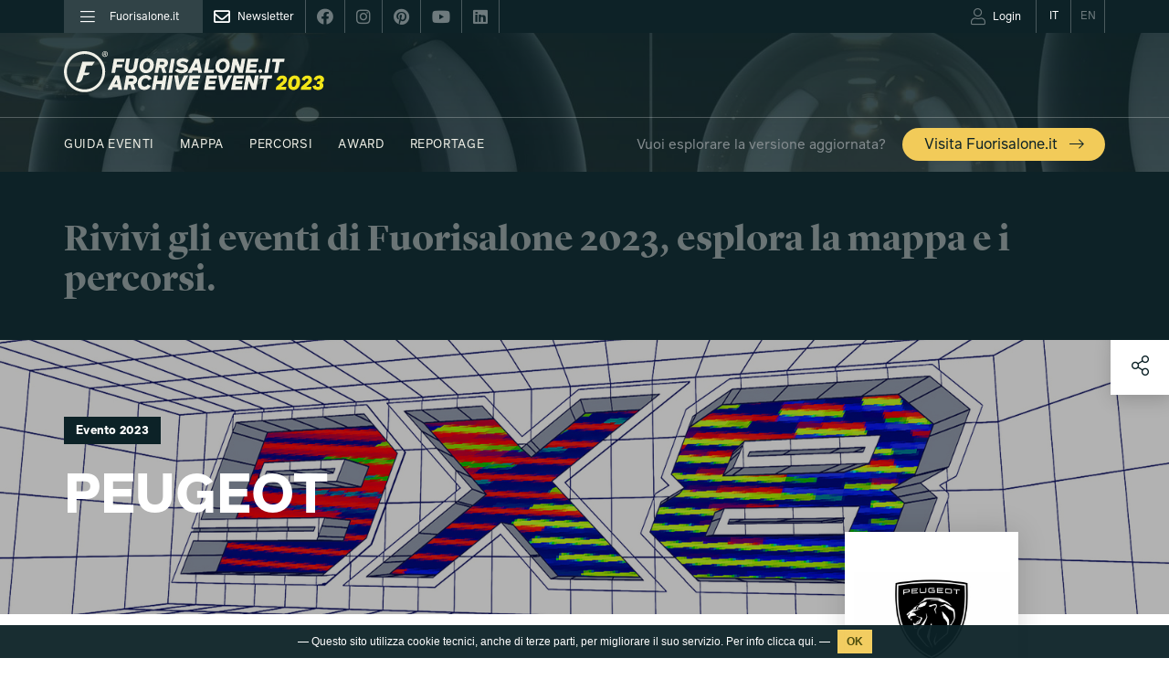

--- FILE ---
content_type: text/html; charset=UTF-8
request_url: https://www.fuorisalone.it/it/2023/eventi/3006/PEUGEOT
body_size: 215075
content:
<!doctype html>
<html class="no-js" lang="it" prefix="og: http://ogp.me/ns#"
	  xmlns="http://www.w3.org/1999/xhtml"
      xmlns:og="http://ogp.me/ns#"
      xmlns:fb="http://www.facebook.com/2008/fbml"
      xmlns:google="http://base.google.com/ns/1.0"
      xmlns:twitter="http://api.twitter.com/">
	<head>
		<meta charset="utf-8">
<meta charset="UTF-8">
		<meta equiv="content-type" content="text/html; charset=UTF-8">
		<meta http-equiv="X-UA-Compatible" content="IE=edge,chrome=1">
		<meta name="viewport" content="width=device-width, initial-scale=1.0">
		<meta equiv="content-language" content="it">
		<meta name="language" content="it">
		<meta name="author" content="Studiolabo S.r.l.">
		<meta name="robots" content="all">
		<meta equiv="pragma" content="cache">
		<meta property="og:url" content="https://www.fuorisalone.it/it/2023/eventi/3006/PEUGEOT" />
		<meta property="og:site_name" content="Fuorisalone.it" />
		<meta property="og:locale" content="it_IT" />
		<meta name="twitter:card" content="summary_large_image" />
		<meta name="twitter:site" content="@fuorisalone" />
		<meta name="twitter:image" content="//assets.fuorisalone.it/assets/fuorisalone/img/fb-fuorisalone.jpg" />
		<meta property="og:image" content="//assets.fuorisalone.it/assets/thumb/index.php?src=/uploads/fuorisalone/attachments/events/events_m/3006/images/cover/30117/peugeot_alla_milano_design_week_-_hypercar_9x8_con_nuova_livrea_opera_di_j.demsky.jpg&q=100&w=1000&h=1000" />
		<meta name="description" content="Evento Fuorisalone 2023 Milano: PEUGEOT" />
		<meta property="og:type" content="website" />
         <title>Evento 2023 - PEUGEOT | Fuorisalone.it</title>
   
   <link rel="canonical" href="https://www.fuorisalone.it/it/2023/eventi/3006/PEUGEOT"/>   <link rel="alternate" hreflang="en" href="https://www.fuorisalone.it/en/2023/events/3006/PEUGEOT"/>
<link href="//assets.fuorisalone.it/assets/fuorisalone/img/favicon/favicon.ico" rel="shortcut icon" type="image/x-ico">
<meta name="msapplication-TileColor" content="#0c2227">
<meta name="theme-color" content="#0c2227">


<link rel="stylesheet" type="text/css" href="https://api.fuorisalone.it/fuorisalone_app/css/fuorisalone_app.css?v=31"/>
<script src="https://api.fuorisalone.it/fuorisalone_app/js/manifest.js?v=31" defer></script>
<script src="https://api.fuorisalone.it/fuorisalone_app/js/vendor.js?v=31" defer></script>
<script src="https://api.fuorisalone.it/fuorisalone_app/js/fuorisalone_app.js?v=31" defer></script>

<link rel="stylesheet" type="text/css" href="//assets.fuorisalone.it/assets/fuorisalone/build/style.css?ver=151" />
<link rel="stylesheet" type="text/css" href="//assets.fuorisalone.it/assets/fuorisalone/build/events_view_2020.css?ver=151" />
<script type="text/javascript">
/* <![CDATA[ */
var THEME_PATH = "/addons/themes/fuorisalone/";
var SITE_URL = "https://www.fuorisalone.it/";
var base_url = "https://www.fuorisalone.it/";
var BASE_URL = "https://www.fuorisalone.it/";
var BASE_URI = "/";
var index_page = "";
var ASSETS_URL = "//assets.fuorisalone.it/assets/fuorisalone/";
var ASSETS_PATH = "/assets/fuorisalone/";
var CURR_LANG = "it";
var FUORISALONE_DAY_START = "2026-04-20";
var FUORISALONE_DAY_END = "2026-04-26";
var events_url = "https://www.fuorisalone.it/it/2026/eventi";
var brands_url = "https://www.fuorisalone.it/it/brands";
var designers_url = "https://www.fuorisalone.it/it/designers";
var magazine_url = "https://www.fuorisalone.it/it/magazine";
var happenings_url = "https://www.fuorisalone.it/it/appuntamenti-di-design-a-milano";
/* ]]> */
</script>
<script type="text/javascript" src="//assets.fuorisalone.it/assets/fuorisalone/build/common.js?ver=151"></script>
<script type="text/javascript" src="//assets.fuorisalone.it/assets/fuorisalone/build/events_view_2020.js?ver=151"></script>

	
	<!-- Global site tag (gtag.js) - Google Analytics -->
	<script async src="https://www.googletagmanager.com/gtag/js?id=UA-210523-1"></script>
	<script>
	  window.dataLayer = window.dataLayer || [];
	  function gtag(){dataLayer.push(arguments);}
	  gtag('js', new Date());

	  gtag('config', 'UA-210523-1');
		gtag('config', 'AW-1013323356'); // campagna 4sigma
	</script>


	

   <script type='text/javascript' src='https://platform-api.sharethis.com/js/sharethis.js#property=60421d014d1bac0012adecc9&product=custom-share-buttons' async='async'></script>
<script type="text/javascript">
   /* <![CDATA[ */
   window.countries = {"AF":"Afghanistan","AX":"Aland Islands","AL":"Albania","DZ":"Algeria","AS":"American Samoa","AD":"Andorra","AO":"Angola","AI":"Anguilla","AQ":"Antarctica","AG":"Antigua and Barbuda","AR":"Argentina","AM":"Armenia","AW":"Aruba","AU":"Australia","AT":"Austria","AZ":"Azerbaijan","BS":"Bahamas","BH":"Bahrain","BD":"Bangladesh","BB":"Barbados","BY":"Belarus","BE":"Belgium","BZ":"Belize","BJ":"Benin","BM":"Bermuda","BT":"Bhutan","BO":"Bolivia","BQ":"Bonaire, Saint Eustatius and Saba ","BA":"Bosnia and Herzegovina","BW":"Botswana","BV":"Bouvet Island","BR":"Brazil","IO":"British Indian Ocean Territory","VG":"British Virgin Islands","BN":"Brunei","BG":"Bulgaria","BF":"Burkina Faso","BI":"Burundi","KH":"Cambodia","CM":"Cameroon","CA":"Canada","CV":"Cape Verde","KY":"Cayman Islands","CF":"Central African Republic","TD":"Chad","CL":"Chile","CN":"China","CX":"Christmas Island","CC":"Cocos Islands","CO":"Colombia","KM":"Comoros","CK":"Cook Islands","CR":"Costa Rica","HR":"Croatia","CU":"Cuba","CW":"Cura\u00e7ao","CY":"Cyprus","CZ":"Czech Republic","CD":"Democratic Republic of the Congo","DK":"Denmark","DJ":"Djibouti","DM":"Dominica","DO":"Dominican Republic","TL":"East Timor","EC":"Ecuador","EG":"Egypt","SV":"El Salvador","GQ":"Equatorial Guinea","ER":"Eritrea","EE":"Estonia","ET":"Ethiopia","FK":"Falkland Islands","FO":"Faroe Islands","FJ":"Fiji","FI":"Finland","FR":"France","GF":"French Guiana","PF":"French Polynesia","TF":"French Southern Territories","GA":"Gabon","GM":"Gambia","GE":"Georgia","DE":"Germany","GH":"Ghana","GI":"Gibraltar","GR":"Greece","GL":"Greenland","GD":"Grenada","GP":"Guadeloupe","GU":"Guam","GT":"Guatemala","GG":"Guernsey","GN":"Guinea","GW":"Guinea-Bissau","GY":"Guyana","HT":"Haiti","HM":"Heard Island and McDonald Islands","HN":"Honduras","HK":"Hong Kong","HU":"Hungary","IS":"Iceland","IN":"India","ID":"Indonesia","IR":"Iran","IQ":"Iraq","IE":"Ireland","IM":"Isle of Man","IL":"Israel","IT":"Italy","CI":"Ivory Coast","JM":"Jamaica","JP":"Japan","JE":"Jersey","JO":"Jordan","KZ":"Kazakhstan","KE":"Kenya","KI":"Kiribati","XK":"Kosovo","KW":"Kuwait","KG":"Kyrgyzstan","LA":"Laos","LV":"Latvia","LB":"Lebanon","LS":"Lesotho","LR":"Liberia","LY":"Libya","LI":"Liechtenstein","LT":"Lithuania","LU":"Luxembourg","MO":"Macao","MK":"Macedonia","MG":"Madagascar","MW":"Malawi","MY":"Malaysia","MV":"Maldives","ML":"Mali","MT":"Malta","MH":"Marshall Islands","MQ":"Martinique","MR":"Mauritania","MU":"Mauritius","YT":"Mayotte","MX":"Mexico","FM":"Micronesia","MD":"Moldova","MC":"Monaco","MN":"Mongolia","ME":"Montenegro","MS":"Montserrat","MA":"Morocco","MZ":"Mozambique","MM":"Myanmar","NA":"Namibia","NR":"Nauru","NP":"Nepal","NL":"Netherlands","AN":"Netherlands Antilles","NC":"New Caledonia","NZ":"New Zealand","NI":"Nicaragua","NE":"Niger","NG":"Nigeria","NU":"Niue","NF":"Norfolk Island","KP":"North Korea","MP":"Northern Mariana Islands","NO":"Norway","OM":"Oman","PK":"Pakistan","PW":"Palau","PS":"Palestinian Territory","PA":"Panama","PG":"Papua New Guinea","PY":"Paraguay","PE":"Peru","PH":"Philippines","PN":"Pitcairn","PL":"Poland","PT":"Portugal","PR":"Puerto Rico","QA":"Qatar","CG":"Republic of the Congo","RE":"Reunion","RO":"Romania","RU":"Russia","RW":"Rwanda","BL":"Saint Barth\u00e9lemy","SH":"Saint Helena","KN":"Saint Kitts and Nevis","LC":"Saint Lucia","MF":"Saint Martin","PM":"Saint Pierre and Miquelon","VC":"Saint Vincent and the Grenadines","WS":"Samoa","SM":"San Marino","ST":"Sao Tome and Principe","SA":"Saudi Arabia","SN":"Senegal","RS":"Serbia","CS":"Serbia and Montenegro","SC":"Seychelles","SL":"Sierra Leone","SG":"Singapore","SX":"Sint Maarten","SK":"Slovakia","SI":"Slovenia","SB":"Solomon Islands","SO":"Somalia","ZA":"South Africa","GS":"South Georgia and the South Sandwich Islands","KR":"South Korea","SS":"South Sudan","ES":"Spain","LK":"Sri Lanka","SD":"Sudan","SR":"Suriname","SJ":"Svalbard and Jan Mayen","SZ":"Swaziland","SE":"Sweden","CH":"Switzerland","SY":"Syria","TW":"Taiwan","TJ":"Tajikistan","TZ":"Tanzania","TH":"Thailand","TG":"Togo","TK":"Tokelau","TO":"Tonga","TT":"Trinidad and Tobago","TN":"Tunisia","TR":"Turkey","TM":"Turkmenistan","TC":"Turks and Caicos Islands","TV":"Tuvalu","VI":"U.S. Virgin Islands","UG":"Uganda","UA":"Ukraine","AE":"United Arab Emirates","GB":"United Kingdom","US":"United States","UM":"United States Minor Outlying Islands","UY":"Uruguay","UZ":"Uzbekistan","VU":"Vanuatu","VA":"Vatican","VE":"Venezuela","VN":"Vietnam","WF":"Wallis and Futuna","EH":"Western Sahara","YE":"Yemen","ZM":"Zambia","ZW":"Zimbabwe"};
   window.professioni = {"4":"Designer","11":"Architetto","2":"Press Office","12":"Studente","13":"Marketing &amp; Comunicazione","14":"Buyer","99":"Altro"};
   /* ]]> */
</script>
<script src="https://www.google.com/recaptcha/api.js?onload=vueRecaptchaApiLoaded&render=explicit" async defer></script>
	</head>

	<body class="events singola base evento magazine archive-event archive-event-2023">

   <div class="page">

		



<div id="fb-root"></div>

<div class="fs-service-bar">
	<div class="container">
		<div style="display:flex;justify-content:space-between;">
			<ul class="nomobile ul_nav">
									<li class="nav_left"><a href="#menu"><i class="fal fa-bars"></i><span>Fuorisalone.it</span></a></li>
								<li class="nav_newsletter nav_social"><a href="https://www.fuorisalone.it/it/newsletter" style="opacity:1;"><i class="far fa-envelope"></i><span>Newsletter</span></a></li>
				<li class="nav_social"><a href="https://www.facebook.com/fuorisalone.it" target="_blank"><i class="fab fa-facebook"></i></a></li>
				<li class="nav_social"><a href="https://www.instagram.com/fuorisalone/" target="_blank"><i class="fab fa-instagram"></i></a></li>
				<li class="nav_social"><a href="https://www.pinterest.it/Fuorisaloneofficial/" target="_blank"><i class="fab fa-pinterest"></i></a></li>
				<li class="nav_social"><a href="https://www.youtube.com/channel/UCO9UhVlwvMVU1ppcNe-rsCQ" target="_blank"><i class="fab fa-youtube"></i></a></li>
				<li class="nav_social"><a href="https://www.linkedin.com/showcase/fuorisalone/" target="_blank"><i class="fab fa-linkedin"></i></a></li>
			</ul>
         <ul class="ul_nav app-user-bar-desktop">
            <li id="app-user-bar-cont">
					            </li>
				<li class="nav_lingua nav_lingua_attiva"><a href="https://www.fuorisalone.it/it/2023/eventi/3006/PEUGEOT"><span>IT</span></a></li>
				<li class="nav_lingua "><a href="https://www.fuorisalone.it/en/2023/events/3006/PEUGEOT"><span>EN</span></a></li>
			</ul>
		</div>
	</div>
</div>


<header>
	<style>
	#branding .top_mainsponsor a.nomobile img { height: 52px; }
	#branding .top_mainsponsor a.nodesktop { margin-left: 1rem; }
	</style>
	<div id="branding">
		<div class="container">

			<!-- Brand and toggle get grouped for better mobile display -->
			<div class="navbar-header navbar-header-with-user-bar">
				<div class="fs-service-bar fs-service-bar-mobile">
					<ul class="ul_nav app-user-bar-mobile">
													<li id="app-user-bar-cont">
								<div id="app-user-bar"></div>
							</li>
											</ul>
				</div>
				<!-- <a href="" class="navbar-user"><i class="fas fa-user"></i></a> -->
				<a href="#menu" class="navbar-toggle collapsed">
					<span class="sr-only">Toggle navigation</span>
					<span class="icon-bar"></span>
					<span class="icon-bar"></span>
					<span class="icon-bar"></span>
				</a>
			</div>

							<a href="https://www.fuorisalone.it/it/2023/archivio" class="mainlogo" title="Fuorisalone.it Archive">
					<img src="//assets.fuorisalone.it/assets/fuorisalone/img/fuorisalone-archive-event-2023.svg" alt="Fuorisalone.it Archive" width="350" height="65">
				</a>
				<style>
				.menu-sez-magazine, .menu-sez-tv, .menu-sez-brand, .menu-sez-designer, .menu-sez-info, .nav_cerca, .fascia-footer-loghi { display:none !important; }
								.archive-year { font-size: 6.8em; margin: -0.08em 0 0 0.2em; display: inline-block; letter-spacing: -0.05em; color: #9FAFAF; }
				.link-to-new-website { background: rgb(var(--giallo-scuro)); color: #0c2227; font-size: 2em; display: block; padding: 0.7em 1.5em 0.5em; border-radius: 50px; margin-top: 0.25em; }
				.link-to-new-website:hover { text-decoration: none; }
				.mainlogo-mob { display: none; }
				</style>
			
		</div>
	</div>

	<nav class="navbar nomobile">
		<div class="container">

			<div id="main-menu-header" class="collapse navbar-collapse">
				<ul class="nav navbar-nav">
					<li id="nav-home"><a href="https://www.fuorisalone.it/it/">Fuorisalone.it</a></li>


		
						<li class="menu-sez-eventi">
							<a href="https://www.fuorisalone.it/it/2023/eventi">
								Guida eventi 							</a>
						</li>
						<li class="">
							<a href="https://www.fuorisalone.it/it/2023/eventi/mappa">
								Mappa 							</a>
						</li>
						<li id="menutop_percorsi" class="">
							<a href="https://www.fuorisalone.it/it/2023/percorsi-e-progetti">
								Percorsi 							</a>
						</li>

						
							<li class="menu-sez-award "><a href="https://www.fuorisalone.it/it/2023/award">Award</a>
							</li>

														
							<li id="menutop_live" class="sub menu-sez-live "><a href="https://www.fuorisalone.it/it/2023/live-report/foto">Reportage</a>
								<ul>
									<li id="menutop_live_foto" class=""><a href="https://www.fuorisalone.it/it/2023/live-report/foto">Foto</a></li>
									<li><a href="https://www.fuorisalone.it/it/2023/inspire_report">Moodboard</a></li>
									<li id="menutop_live_ereporter" class=""><a href="https://www.fuorisalone.it/it/2023/ereporters">E.Reporter</a></li>
									<li><a href="https://www.fuorisalone.it/it/live-report/c41-fuoriposto">C41 - Fuoriposto</a></li>																										</ul>
							</li>
							
						
						<li class="menu-visita-fs pull-right">
							<span>Vuoi esplorare la versione aggiornata?</span>
							<a href="https://www.fuorisalone.it/it/">Visita Fuorisalone.it <i class="fs-icon icon-arrow-right"></i></a>
						</li>

		
					


					<form class="nav_cerca" action="https://www.fuorisalone.it/it/cerca" method="get">
					  <input id="freesearch_nav" type="text" placeholder="Cerca nel sito" name="q" value="">
					  <a id="cerca_nav" href="javascript:;" onclick="$(this).parents('form').submit();"><i class="far fa-search"></i></a>
					</form>




				</ul>
			</div><!-- /.navbar-collapse -->
		</div><!-- /.container-fluid -->
	</nav>

			<div class="archive-event-banner">
			<div class="container">
				<h1>Rivivi gli eventi di Fuorisalone 2023, esplora la mappa e i percorsi.</h1>
			</div>
			<div class="banner-visita-fs nodesktop">
				<div class="container">
					<span>Vuoi esplorare la versione aggiornata?</span>
					<a href="https://www.fuorisalone.it/it/">Visita Fuorisalone.it <i class="fs-icon icon-arrow-right"></i></a>
				</div>
			</div>
		</div>
	
</header>
		<main role="main">
						
<!-- <div class="newyear">
	<div class="container">
		<a class="col-xs-12 nopadding sans" style="margin:0;" href="https://www.fuorisalone.it/2026/">
			<h2>
				<strong style="float:left;">Stai visitando l'edizione 2023 </strong>
				<strong style="float:right;">Vai all'edizione 2026 <i class="fs-icon icon-arrow-right"></i></strong>
			</h2>
		</a>
	</div>
</div>
<style>
.newyear {
	background:rgb(var(--giallo-scuro)); position: relative; z-index:10000;
}
.newyear h2 {
	font-size:1.5em; color:#0c2227; margin:10px 0 0;
}
@media (max-width:767px) {
	.newyear {margin-top:55px; padding-top: 30px; margin-bottom: -57px;}
	.newyear h2 {font-size:1em;}
	.newyear h2 strong {float:left !important;}
}
</style> -->

<article class="layout2020 event2020">
   <div class="cover">
                  <div class="cover-image" style="background-image:url(//assets.fuorisalone.it/assets/fuorisalone/cache/events/events_m/3006/images/cover/30117/peugeot_alla_milano_design_week_-_hypercar_9x8_con_nuova_livrea_opera_di_j.demsky_7157cb105449ef197480bc5c58d84207.jpg);"></div>
                     <div class="container">
                     <a class="evento_tag specialtag"><strong>Evento 2023</strong></a>
                           <h1 class="event_title strong col-xs-12 col-md-9 col-lg-8 nopadding">
            PEUGEOT         </h1>
      </div>
   </div>

   <div class="event_body">
      <div class="container">
         <div class="event_body_sx col-xs-12 col-sm-8 col-md-9 col-lg-8 nopadding">

                           <div class="spacer-big"></div>
            
            <div class="event_info">

               
                                 <div class="event_references">

                                          <div class="nodesktop">
                        <div style="overflow:hidden; padding:30px 15px; background:#f3f2e9;">
      <div class="col-xs-12 nopadding">
      <div class="dettagli-txt-sx">
        <svg version="1.1" xmlns="http://www.w3.org/2000/svg" xmlns:xlink="http://www.w3.org/1999/xlink" x="0px" y="0px"
	 width="66px" height="66px" viewBox="0 0 66 66" enable-background="new 0 0 66 66" xml:space="preserve">
	 <path d="M33,0C19.008,0,7.667,11.342,7.667,25.333S33,66,33,66s25.333-26.675,25.333-40.667S46.991,0,33,0z M33,37.667
	c-7.363,0-13.333-5.969-13.333-13.333S25.636,11,33,11c7.363,0,13.333,5.969,13.333,13.333S40.363,37.667,33,37.667z"/>
</svg>
      </div>
      <div class="dettagli-txt-cx">
        <div class="fs_label">
          Dove        </div>
        <a class="link-indirizzo-location" href="https://www.google.com/maps/dir/?api=1&destination=45.4531297,9.1672573" target="_blank">
          Magna Pars Milano &mdash;
          Via Tortona 15,  Milano
        </a><br/>
        <a class="blu" href="https://www.google.com/maps/dir/?api=1&destination=45.4531297,9.1672573" target="_blank"><i class="far fa-long-arrow-right black" style="font-size:0.7em; line-height:1em; color:#0c2227;"></i> Mappa</a>
      </div>
    </div>
    <div class="spacer col-xs-12"></div>
    <div class="spacer col-xs-12"></div>
    <div class="col-xs-12 nopadding">
    <div class="dettagli-txt-sx">
      <svg version="1.1" xmlns="http://www.w3.org/2000/svg" xmlns:xlink="http://www.w3.org/1999/xlink" x="0px" y="0px"
	 width="66px" height="66px" viewBox="0 0 66 66" enable-background="new 0 0 66 66" xml:space="preserve">
<path d="M33,1.026C15.342,1.026,1.026,15.341,1.026,33c0,17.659,14.315,31.974,31.974,31.974c17.659,0,31.974-14.314,31.974-31.974
	C64.974,15.341,50.659,1.026,33,1.026z M33,55.372c-12.355,0-22.371-10.017-22.371-22.372c0-12.356,10.016-22.372,22.371-22.372
	S55.372,20.644,55.372,33C55.372,45.355,45.355,55.372,33,55.372z"/>
<path d="M24.554,44.446c-0.768,0-1.535-0.293-2.121-0.879c-1.172-1.171-1.172-3.071,0-4.242L30,31.757V16.423c0-1.657,1.343-3,3-3
	s3,1.343,3,3V33c0,0.796-0.316,1.559-0.879,2.121l-8.446,8.446C26.089,44.153,25.321,44.446,24.554,44.446z"/>
</svg>
    </div>
    <div class="dettagli-txt-cx">
      <div class="fs_label">
        Quando      </div>
      <div class="ev-days-text" style="text-transform:lowercase;">17-23 Aprile  2023</div>            <a class="blu link-programma-in-col" href="#program"><i class="far fa-long-arrow-right black" style="font-size:0.7em; line-height:1em; color:#0c2227;"></i> Programma</a>
          </div>
  </div>
  <div class="spacer col-xs-12"></div>
  <div class="spacer col-xs-12"></div>
          <div class="col-xs-12 nopadding link-mod-accesso-in-col">
      <div class="dettagli-txt-sx">
        <i class="fas fa-exclamation-triangle black"></i>
      </div>
      <div class="dettagli-txt-cx">
        <div class="fs_label">
          Modalità di accesso        </div>
        <a class="blu scroll_to" data-href="item_program"><i class="far fa-long-arrow-right black" style="font-size:0.7em; line-height:1em; color:#0c2227;"></i> Leggi</a>
      </div>
    </div>
      </div>
                      </div>
                      <br/>
                    
                                             <div class="fs_label">Brand</div>
                        <a class="blu" href="https://www.fuorisalone.it/it/brand/1623/Peugeot"><i class="far fa-long-arrow-right black" style="font-size:0.7em; line-height:1em; color:#0c2227;"></i> Peugeot</a>                                          
                                             <div class="fs_label">L'evento appartiene a</div>
                                                  <a class="blu" href="https://www.fuorisalone.it/it/2023/percorso/104/tortona-rocks-2023"><i class="far fa-long-arrow-right black" style="font-size:0.7em; line-height:1em; color:#0c2227;"></i> Tortona Rocks 2023</a>                                                               </div>
               

                                 <div class="event_categories">
                     <a class="btn blueborder" href="https://www.fuorisalone.it/it/2023/eventi/lista?cat_ids[]=9">Installazioni</a> <a class="btn blueborder" href="https://www.fuorisalone.it/it/2023/eventi/lista?cat_ids[]=10">Tecnologia</a>                   </div>
               

               

               
                                 <div class="event_description">
                     <div class="col-xs-12 nopadding contenitore-descrizione">
                                             <p style="text-align:justify"><b>Peugeot </b>continua a festeggiare i 130 anni dall&rsquo;arrivo della prima auto in assoluto in Italia e quest&rsquo;anno sarà protagonista alla Milano Design Week con un&rsquo; anteprima assoluta che ribadirà ancora una volta la sua secolare vocazione all&rsquo; innovazione. Una sorpresa creativa che stupirà il pubblico. L&rsquo;esposizione esplorerà nuovi orizzonti del design ed esprimerà i valori del suo DNA: Allure (fascino), Emotion (piacere di guida istintivo) ed Excellence (qualità, efficienza e tecnologia senza compromessi). </p>

<p style="text-align:justify">&nbsp;</p>                     </div>
                     <a class="col-xs-12 nopadding espandi-contenitore-descrizione">
   										   											Continua a leggere...
   										   									 </a>
                  </div>
               

               
               
            </div>

            &nbsp;
         </div>

         <div class="event_body_dx col-xs-12 col-sm-3 col-md-2 col-sm-offset-1 nopadding">

            
               <div class="event_logo">
                 <div style="background-image:url(//assets.fuorisalone.it/assets/fuorisalone/cache/events/events_m/3006/images/logo/30115/logo-peugeot-leone-2021_d6cc9bf785c9d17e00b49e87f5859a09.jpg);">
                 </div>
               </div>

            
                          <div class="nomobile notablet">
                <div style="overflow:hidden; padding:30px 15px; background:#f3f2e9;">
      <div class="col-xs-12 nopadding">
      <div class="dettagli-txt-sx">
        <svg version="1.1" xmlns="http://www.w3.org/2000/svg" xmlns:xlink="http://www.w3.org/1999/xlink" x="0px" y="0px"
	 width="66px" height="66px" viewBox="0 0 66 66" enable-background="new 0 0 66 66" xml:space="preserve">
	 <path d="M33,0C19.008,0,7.667,11.342,7.667,25.333S33,66,33,66s25.333-26.675,25.333-40.667S46.991,0,33,0z M33,37.667
	c-7.363,0-13.333-5.969-13.333-13.333S25.636,11,33,11c7.363,0,13.333,5.969,13.333,13.333S40.363,37.667,33,37.667z"/>
</svg>
      </div>
      <div class="dettagli-txt-cx">
        <div class="fs_label">
          Dove        </div>
        <a class="link-indirizzo-location" href="https://www.google.com/maps/dir/?api=1&destination=45.4531297,9.1672573" target="_blank">
          Magna Pars Milano &mdash;
          Via Tortona 15,  Milano
        </a><br/>
        <a class="blu" href="https://www.google.com/maps/dir/?api=1&destination=45.4531297,9.1672573" target="_blank"><i class="far fa-long-arrow-right black" style="font-size:0.7em; line-height:1em; color:#0c2227;"></i> Mappa</a>
      </div>
    </div>
    <div class="spacer col-xs-12"></div>
    <div class="spacer col-xs-12"></div>
    <div class="col-xs-12 nopadding">
    <div class="dettagli-txt-sx">
      <svg version="1.1" xmlns="http://www.w3.org/2000/svg" xmlns:xlink="http://www.w3.org/1999/xlink" x="0px" y="0px"
	 width="66px" height="66px" viewBox="0 0 66 66" enable-background="new 0 0 66 66" xml:space="preserve">
<path d="M33,1.026C15.342,1.026,1.026,15.341,1.026,33c0,17.659,14.315,31.974,31.974,31.974c17.659,0,31.974-14.314,31.974-31.974
	C64.974,15.341,50.659,1.026,33,1.026z M33,55.372c-12.355,0-22.371-10.017-22.371-22.372c0-12.356,10.016-22.372,22.371-22.372
	S55.372,20.644,55.372,33C55.372,45.355,45.355,55.372,33,55.372z"/>
<path d="M24.554,44.446c-0.768,0-1.535-0.293-2.121-0.879c-1.172-1.171-1.172-3.071,0-4.242L30,31.757V16.423c0-1.657,1.343-3,3-3
	s3,1.343,3,3V33c0,0.796-0.316,1.559-0.879,2.121l-8.446,8.446C26.089,44.153,25.321,44.446,24.554,44.446z"/>
</svg>
    </div>
    <div class="dettagli-txt-cx">
      <div class="fs_label">
        Quando      </div>
      <div class="ev-days-text" style="text-transform:lowercase;">17-23 Aprile  2023</div>            <a class="blu link-programma-in-col" href="#program"><i class="far fa-long-arrow-right black" style="font-size:0.7em; line-height:1em; color:#0c2227;"></i> Programma</a>
          </div>
  </div>
  <div class="spacer col-xs-12"></div>
  <div class="spacer col-xs-12"></div>
          <div class="col-xs-12 nopadding link-mod-accesso-in-col">
      <div class="dettagli-txt-sx">
        <i class="fas fa-exclamation-triangle black"></i>
      </div>
      <div class="dettagli-txt-cx">
        <div class="fs_label">
          Modalità di accesso        </div>
        <a class="blu scroll_to" data-href="item_program"><i class="far fa-long-arrow-right black" style="font-size:0.7em; line-height:1em; color:#0c2227;"></i> Leggi</a>
      </div>
    </div>
      </div>
              </div>
            
            <div class="spacer"></div>

            
                           <div class="spacer"></div>
               <a class="btn blackborder strong showtooltip" href="mailto:giulio.marcdalberton@peugeot.com" title="giulio.marcdalberton@peugeot.com" style="display:block;padding:10px;">Invia email</a>
               <br/>
            
                           <div class="spacer"></div>
               <a class="btn blackborder strong" href="http://www.peugeot.it" target="_blank" rel="nofollow" style="display:block;padding:10px;">Vai al sito</a>
            
            
                           <div class="spacer"></div>
               <div class="spacer"></div>
               <div class="event_social">
  <a class="soc-fb showtooltip" href="https://www.facebook.com/peugeotitalia" title="Facebook" target="_blank" rel="nofollow"><i class="fab fa-facebook"></i></a>  <a class="soc-tw showtooltip" href="https://twitter.com/peugeotitalia" title="Twitter" target="_blank" rel="nofollow"><i class="fab fa-twitter"></i></a>  <a class="soc-in showtooltip" href="https://www.instagram.com/peugeotitalia/" title="Instagram" target="_blank" rel="nofollow"><i class="fab fa-instagram"></i></a>        </div>
            
            
            <div class="spacer"></div>
            <div class="spacer"></div>

         </div>

      </div><!-- container -->

      
    </div><!-- event_body -->

          <div class="item_program col-xs-12 nopadding">
        <div class="container">
          <div class="spacer-big"></div>
          <div class="event_body_sx col-xs-12 col-sm-8 col-md-9 col-lg-8 nopadding">
            <div class="event_info">
              <div style="overflow:hidden;">
                <a class="link-indirizzo-location" href="https://www.google.com/maps/dir/?api=1&destination=45.4531297,9.1672573" target="_blank">
                 <h2>
                   <svg version="1.1" xmlns="http://www.w3.org/2000/svg" xmlns:xlink="http://www.w3.org/1999/xlink" x="0px" y="0px"
	 width="66px" height="66px" viewBox="0 0 66 66" enable-background="new 0 0 66 66" xml:space="preserve">
	 <path d="M33,0C19.008,0,7.667,11.342,7.667,25.333S33,66,33,66s25.333-26.675,25.333-40.667S46.991,0,33,0z M33,37.667
	c-7.363,0-13.333-5.969-13.333-13.333S25.636,11,33,11c7.363,0,13.333,5.969,13.333,13.333S40.363,37.667,33,37.667z"/>
</svg>
                   <strong>Magna Pars Milano</strong> &mdash;
                   Via Tortona 15,  Milano
                 </h2>
                </a>
              </div>
              <div class="spacer"></div>
              <div class="spacer"></div>
                              <strong style="background:rgb(var(--giallo-scuro));padding:3px 6px 0; margin-bottom:5px; display:inline-block;">Modalità di accesso</strong>
                <div class="access-txt">
                  <p>Accesso libero</p>                </div>
                <a class="col-xs-12 nopadding espandi-access-txt blu">
                                      Continua a leggere...
                                  </a>
                <br><br>
                <a class="col-xs-12 nopadding blu" href="https://www.fuorisalone.it/it/partecipare-in-sicurezza">
                                      Leggi le raccomandazioni di Fuorisalone.it &nbsp;<i class="fs-icon icon-arrow-right"></i>
                                  </a>
                            <div class="col-xs-12 nodesktop">
                <br/><br/><br/>
              </div>
            </div>
          </div>
          <div class="event_body_dx col-xs-12 col-sm-3 col-md-2 col-sm-offset-1 nopadding">
            <a class="btn blackborder col-xs-12 nopadding" href="https://www.google.com/maps/dir/?api=1&destination=45.4531297,9.1672573" target="_blank" style="display:block;padding:10px;">
              Mappa e indicazioni            </a>
                      </div>
          <div class="spacer-big col-xs-12"></div>
          <div class="col-xs-12 small">
            <div class="fascia full-cal-2021">
   <a name="program"></a>
   <div class="container-old">
      <div class="col-xs-12 nopadding">
         <div class="div_palinsesto"><h2>Programma</h2></div>
         <div class="giorni_palinsesto_2020 num_giorni_7">
                             <div class="col-xs-12 col-sm-2 giorno_palinsesto nopadding today-closed">
                    <div class="data_palinsesto">
                       <strong>0/4</strong> Martedì                    </div>
                                     </div>
                                  <div class="col-xs-12 col-sm-2 giorno_palinsesto nopadding today-closed">
                    <div class="data_palinsesto">
                       <strong>1/4</strong> Mercoledì                    </div>
                                     </div>
                                  <div class="col-xs-12 col-sm-2 giorno_palinsesto nopadding today-closed">
                    <div class="data_palinsesto">
                       <strong>2/4</strong> Giovedì                    </div>
                                     </div>
                                  <div class="col-xs-12 col-sm-2 giorno_palinsesto nopadding today-closed">
                    <div class="data_palinsesto">
                       <strong>3/4</strong> Venerdì                    </div>
                                     </div>
                                  <div class="col-xs-12 col-sm-2 giorno_palinsesto nopadding today-closed">
                    <div class="data_palinsesto">
                       <strong>4/4</strong> Sabato                    </div>
                                     </div>
                                  <div class="col-xs-12 col-sm-2 giorno_palinsesto nopadding today-closed">
                    <div class="data_palinsesto">
                       <strong>5/4</strong> Domenica                    </div>
                                     </div>
                                  <div class="col-xs-12 col-sm-2 giorno_palinsesto nopadding today-closed">
                    <div class="data_palinsesto">
                       <strong>6/4</strong> Lunedì                    </div>
                                     </div>
                                  <div class="col-xs-12 col-sm-2 giorno_palinsesto nopadding today-closed">
                    <div class="data_palinsesto">
                       <strong>7/4</strong> Martedì                    </div>
                                     </div>
                                  <div class="col-xs-12 col-sm-2 giorno_palinsesto nopadding today-closed">
                    <div class="data_palinsesto">
                       <strong>8/4</strong> Mercoledì                    </div>
                                     </div>
                                  <div class="col-xs-12 col-sm-2 giorno_palinsesto nopadding today-closed">
                    <div class="data_palinsesto">
                       <strong>9/4</strong> Giovedì                    </div>
                                     </div>
                                  <div class="col-xs-12 col-sm-2 giorno_palinsesto nopadding today-closed">
                    <div class="data_palinsesto">
                       <strong>10/4</strong> Venerdì                    </div>
                                     </div>
                                  <div class="col-xs-12 col-sm-2 giorno_palinsesto nopadding today-closed">
                    <div class="data_palinsesto">
                       <strong>11/4</strong> Sabato                    </div>
                                     </div>
                                  <div class="col-xs-12 col-sm-2 giorno_palinsesto nopadding today-closed">
                    <div class="data_palinsesto">
                       <strong>12/4</strong> Domenica                    </div>
                                     </div>
                                  <div class="col-xs-12 col-sm-2 giorno_palinsesto nopadding today-closed">
                    <div class="data_palinsesto">
                       <strong>13/4</strong> Lunedì                    </div>
                                     </div>
                                  <div class="col-xs-12 col-sm-2 giorno_palinsesto nopadding today-closed">
                    <div class="data_palinsesto">
                       <strong>14/4</strong> Martedì                    </div>
                                     </div>
                                  <div class="col-xs-12 col-sm-2 giorno_palinsesto nopadding today-closed">
                    <div class="data_palinsesto">
                       <strong>15/4</strong> Mercoledì                    </div>
                                     </div>
                                  <div class="col-xs-12 col-sm-2 giorno_palinsesto nopadding today-closed">
                    <div class="data_palinsesto">
                       <strong>16/4</strong> Giovedì                    </div>
                                     </div>
                                  <div class="col-xs-12 col-sm-2 giorno_palinsesto nopadding today-open">
                    <div class="data_palinsesto">
                       <strong>17/4</strong> Venerdì                    </div>
                                              <div class="ora_palinsesto">
  								<span>
  									10:00 - 21:00  								</span><br/>
                             Press preview                          </div>
                                        </div>
                                  <div class="col-xs-12 col-sm-2 giorno_palinsesto nopadding today-open">
                    <div class="data_palinsesto">
                       <strong>18/4</strong> Sabato                    </div>
                                              <div class="ora_palinsesto">
  								<span>
  									10:00 - 21:00  								</span><br/>
                             Esposizione                          </div>
                                        </div>
                                  <div class="col-xs-12 col-sm-2 giorno_palinsesto nopadding today-open">
                    <div class="data_palinsesto">
                       <strong>19/4</strong> Domenica                    </div>
                                              <div class="ora_palinsesto">
  								<span>
  									10:00 - 21:00  								</span><br/>
                             Esposizione                          </div>
                                        </div>
                                  <div class="col-xs-12 col-sm-2 giorno_palinsesto nopadding today-open">
                    <div class="data_palinsesto">
                       <strong>20/4</strong> Lunedì                    </div>
                                              <div class="ora_palinsesto">
  								<span>
  									10:00 - 21:00  								</span><br/>
                             Esposizione                          </div>
                                        </div>
                                  <div class="col-xs-12 col-sm-2 giorno_palinsesto nopadding today-open">
                    <div class="data_palinsesto">
                       <strong>21/4</strong> Martedì                    </div>
                                              <div class="ora_palinsesto">
  								<span>
  									10:00 - 21:00  								</span><br/>
                             Esposizione                          </div>
                                        </div>
                                  <div class="col-xs-12 col-sm-2 giorno_palinsesto nopadding today-open">
                    <div class="data_palinsesto">
                       <strong>22/4</strong> Mercoledì                    </div>
                                              <div class="ora_palinsesto">
  								<span>
  									10:00 - 21:00  								</span><br/>
                             Esposizione                          </div>
                                        </div>
                                  <div class="col-xs-12 col-sm-2 giorno_palinsesto nopadding today-open">
                    <div class="data_palinsesto">
                       <strong>23/4</strong> Giovedì                    </div>
                                              <div class="ora_palinsesto">
  								<span>
  									10:00 - 21:00  								</span><br/>
                             Esposizione                          </div>
                                        </div>
                                  <div class="col-xs-12 col-sm-2 giorno_palinsesto nopadding today-closed">
                    <div class="data_palinsesto">
                       <strong>24/4</strong> Venerdì                    </div>
                                     </div>
                                  <div class="col-xs-12 col-sm-2 giorno_palinsesto nopadding today-closed">
                    <div class="data_palinsesto">
                       <strong>25/4</strong> Sabato                    </div>
                                     </div>
                                  <div class="col-xs-12 col-sm-2 giorno_palinsesto nopadding today-closed">
                    <div class="data_palinsesto">
                       <strong>26/4</strong> Domenica                    </div>
                                     </div>
                                  <div class="col-xs-12 col-sm-2 giorno_palinsesto nopadding today-closed">
                    <div class="data_palinsesto">
                       <strong>27/4</strong> Lunedì                    </div>
                                     </div>
                                  <div class="col-xs-12 col-sm-2 giorno_palinsesto nopadding today-closed">
                    <div class="data_palinsesto">
                       <strong>28/4</strong> Martedì                    </div>
                                     </div>
                                  <div class="col-xs-12 col-sm-2 giorno_palinsesto nopadding today-closed">
                    <div class="data_palinsesto">
                       <strong>29/4</strong> Mercoledì                    </div>
                                     </div>
                                  <div class="col-xs-12 col-sm-2 giorno_palinsesto nopadding today-closed">
                    <div class="data_palinsesto">
                       <strong>30/4</strong> Giovedì                    </div>
                                     </div>
                                  <div class="col-xs-12 col-sm-2 giorno_palinsesto nopadding today-closed">
                    <div class="data_palinsesto">
                       <strong>31/4</strong> Venerdì                    </div>
                                     </div>
                          </div>
      </div>
   </div>
</div> <!-- fine fascia palinsesto -->

<style>
.giorno_palinsesto.past-month {opacity:0.5;}
</style>
          </div>
        </div>
      </div>
    
    
    		        <div class="col-xs-12 div_palinsesto div_palinsesto_foto_mobile notablet nodesktop"><span class="giallo">Foto </span><br>dell'evento</div>
				<div id="foto" class="foto_scheda_evento col-xs-12 nopadding">
					<ul class="da-thumbs og-grid">
						<li class="foto_box_home milestone nomobile">
							<img src="//assets.fuorisalone.it/assets/fuorisalone/img/111.png">
							<span class="tit_milestone">
								<span class="giallo">Foto </span><br>dell'evento							</span>
						</li>
													<li class="foto_box_home">
								<a data-urlreporter="https://www.fuorisalone.it/it/ereporter/10981/Emily-Zhou"
								   data-datafoto="24/04/2023"
								   data-fotoreporter="//assets.fuorisalone.it/uploads/fuorisalone/attachments/ereporters/ereporters_m/10981/images/profilo/167/ereporter_th_small.jpg"
								   data-nomereporter="Emily Zhou"
								   data-urlevento="https://www.fuorisalone.it/it/:year/eventi/3006/peugeot"
								   data-nomeevento="PEUGEOT"
								   data-largesrc="//media.fuorisalone.it/uploads/photos/10981/18419/th_big.jpg"
								   data-likes="3"
								   data-vote-url=""
								   data-photo-id="18419" id="photo_18419"
								   class="fancybox"
                   data-fancybox="gallery"
                   data-caption="&copy; Emily Zhou - PEUGEOT"
								   href="//media.fuorisalone.it/uploads/photos/10981/18419/th_big.jpg">
									<img src="//media.fuorisalone.it/uploads/photos/10981/18419/th_small.jpg">
									<div><span class="f-event">PEUGEOT<br/>Emily Zhou</span></div>
								</a>
							</li>
													<li class="foto_box_home">
								<a data-urlreporter="https://www.fuorisalone.it/it/ereporter/10981/Emily-Zhou"
								   data-datafoto="24/04/2023"
								   data-fotoreporter="//assets.fuorisalone.it/uploads/fuorisalone/attachments/ereporters/ereporters_m/10981/images/profilo/167/ereporter_th_small.jpg"
								   data-nomereporter="Emily Zhou"
								   data-urlevento="https://www.fuorisalone.it/it/:year/eventi/3006/peugeot"
								   data-nomeevento="PEUGEOT"
								   data-largesrc="//media.fuorisalone.it/uploads/photos/10981/18418/th_big.jpg"
								   data-likes="3"
								   data-vote-url=""
								   data-photo-id="18418" id="photo_18418"
								   class="fancybox"
                   data-fancybox="gallery"
                   data-caption="&copy; Emily Zhou - PEUGEOT"
								   href="//media.fuorisalone.it/uploads/photos/10981/18418/th_big.jpg">
									<img src="//media.fuorisalone.it/uploads/photos/10981/18418/th_small.jpg">
									<div><span class="f-event">PEUGEOT<br/>Emily Zhou</span></div>
								</a>
							</li>
													<li class="foto_box_home">
								<a data-urlreporter="https://www.fuorisalone.it/it/ereporter/10981/Emily-Zhou"
								   data-datafoto="24/04/2023"
								   data-fotoreporter="//assets.fuorisalone.it/uploads/fuorisalone/attachments/ereporters/ereporters_m/10981/images/profilo/167/ereporter_th_small.jpg"
								   data-nomereporter="Emily Zhou"
								   data-urlevento="https://www.fuorisalone.it/it/:year/eventi/3006/peugeot"
								   data-nomeevento="PEUGEOT"
								   data-largesrc="//media.fuorisalone.it/uploads/photos/10981/18417/th_big.jpg"
								   data-likes="3"
								   data-vote-url=""
								   data-photo-id="18417" id="photo_18417"
								   class="fancybox"
                   data-fancybox="gallery"
                   data-caption="&copy; Emily Zhou - PEUGEOT"
								   href="//media.fuorisalone.it/uploads/photos/10981/18417/th_big.jpg">
									<img src="//media.fuorisalone.it/uploads/photos/10981/18417/th_small.jpg">
									<div><span class="f-event">PEUGEOT<br/>Emily Zhou</span></div>
								</a>
							</li>
													<li class="foto_box_home">
								<a data-urlreporter="https://www.fuorisalone.it/it/ereporter/11433/Fabiana-Faseli"
								   data-datafoto="23/04/2023"
								   data-fotoreporter="//assets.fuorisalone.it/uploads/fuorisalone/attachments/ereporters/ereporters_m/11433/images/profilo/302/ereporter_th_small.jpg"
								   data-nomereporter="Fabiana Faseli"
								   data-urlevento="https://www.fuorisalone.it/it/:year/eventi/3006/peugeot"
								   data-nomeevento="PEUGEOT"
								   data-largesrc="//media.fuorisalone.it/uploads/photos/11433/16327/th_big.jpg"
								   data-likes="3"
								   data-vote-url=""
								   data-photo-id="16327" id="photo_16327"
								   class="fancybox"
                   data-fancybox="gallery"
                   data-caption="&copy; Fabiana Faseli - PEUGEOT"
								   href="//media.fuorisalone.it/uploads/photos/11433/16327/th_big.jpg">
									<img src="//media.fuorisalone.it/uploads/photos/11433/16327/th_small.jpg">
									<div><span class="f-event">PEUGEOT<br/>Fabiana Faseli</span></div>
								</a>
							</li>
													<li class="foto_box_home">
								<a data-urlreporter="https://www.fuorisalone.it/it/ereporter/11433/Fabiana-Faseli"
								   data-datafoto="23/04/2023"
								   data-fotoreporter="//assets.fuorisalone.it/uploads/fuorisalone/attachments/ereporters/ereporters_m/11433/images/profilo/302/ereporter_th_small.jpg"
								   data-nomereporter="Fabiana Faseli"
								   data-urlevento="https://www.fuorisalone.it/it/:year/eventi/3006/peugeot"
								   data-nomeevento="PEUGEOT"
								   data-largesrc="//media.fuorisalone.it/uploads/photos/11433/16326/th_big.jpg"
								   data-likes="3"
								   data-vote-url=""
								   data-photo-id="16326" id="photo_16326"
								   class="fancybox"
                   data-fancybox="gallery"
                   data-caption="&copy; Fabiana Faseli - PEUGEOT"
								   href="//media.fuorisalone.it/uploads/photos/11433/16326/th_big.jpg">
									<img src="//media.fuorisalone.it/uploads/photos/11433/16326/th_small.jpg">
									<div><span class="f-event">PEUGEOT<br/>Fabiana Faseli</span></div>
								</a>
							</li>
													<li class="foto_box_home">
								<a data-urlreporter="https://www.fuorisalone.it/it/ereporter/11433/Fabiana-Faseli"
								   data-datafoto="23/04/2023"
								   data-fotoreporter="//assets.fuorisalone.it/uploads/fuorisalone/attachments/ereporters/ereporters_m/11433/images/profilo/302/ereporter_th_small.jpg"
								   data-nomereporter="Fabiana Faseli"
								   data-urlevento="https://www.fuorisalone.it/it/:year/eventi/3006/peugeot"
								   data-nomeevento="PEUGEOT"
								   data-largesrc="//media.fuorisalone.it/uploads/photos/11433/16325/th_big.jpg"
								   data-likes="3"
								   data-vote-url=""
								   data-photo-id="16325" id="photo_16325"
								   class="fancybox"
                   data-fancybox="gallery"
                   data-caption="&copy; Fabiana Faseli - PEUGEOT"
								   href="//media.fuorisalone.it/uploads/photos/11433/16325/th_big.jpg">
									<img src="//media.fuorisalone.it/uploads/photos/11433/16325/th_small.jpg">
									<div><span class="f-event">PEUGEOT<br/>Fabiana Faseli</span></div>
								</a>
							</li>
													<li class="foto_box_home">
								<a data-urlreporter="https://www.fuorisalone.it/it/ereporter/6946/Riccardo-Bertani"
								   data-datafoto="23/04/2023"
								   data-fotoreporter="//assets.fuorisalone.it/uploads/fuorisalone/attachments/ereporters/ereporters_m/6946/images/profilo/100/ereporter_th_small.jpg"
								   data-nomereporter="Riccardo Bertani"
								   data-urlevento="https://www.fuorisalone.it/it/:year/eventi/3006/peugeot"
								   data-nomeevento="PEUGEOT"
								   data-largesrc="//media.fuorisalone.it/uploads/photos/6946/15777/th_big.jpg"
								   data-likes="3"
								   data-vote-url=""
								   data-photo-id="15777" id="photo_15777"
								   class="fancybox"
                   data-fancybox="gallery"
                   data-caption="&copy; Riccardo Bertani - PEUGEOT"
								   href="//media.fuorisalone.it/uploads/photos/6946/15777/th_big.jpg">
									<img src="//media.fuorisalone.it/uploads/photos/6946/15777/th_small.jpg">
									<div><span class="f-event">PEUGEOT<br/>Riccardo Bertani</span></div>
								</a>
							</li>
													<li class="foto_box_home">
								<a data-urlreporter="https://www.fuorisalone.it/it/ereporter/6946/Riccardo-Bertani"
								   data-datafoto="23/04/2023"
								   data-fotoreporter="//assets.fuorisalone.it/uploads/fuorisalone/attachments/ereporters/ereporters_m/6946/images/profilo/100/ereporter_th_small.jpg"
								   data-nomereporter="Riccardo Bertani"
								   data-urlevento="https://www.fuorisalone.it/it/:year/eventi/3006/peugeot"
								   data-nomeevento="PEUGEOT"
								   data-largesrc="//media.fuorisalone.it/uploads/photos/6946/15776/th_big.jpg"
								   data-likes="3"
								   data-vote-url=""
								   data-photo-id="15776" id="photo_15776"
								   class="fancybox"
                   data-fancybox="gallery"
                   data-caption="&copy; Riccardo Bertani - PEUGEOT"
								   href="//media.fuorisalone.it/uploads/photos/6946/15776/th_big.jpg">
									<img src="//media.fuorisalone.it/uploads/photos/6946/15776/th_small.jpg">
									<div><span class="f-event">PEUGEOT<br/>Riccardo Bertani</span></div>
								</a>
							</li>
													<li class="foto_box_home">
								<a data-urlreporter="https://www.fuorisalone.it/it/ereporter/6946/Riccardo-Bertani"
								   data-datafoto="23/04/2023"
								   data-fotoreporter="//assets.fuorisalone.it/uploads/fuorisalone/attachments/ereporters/ereporters_m/6946/images/profilo/100/ereporter_th_small.jpg"
								   data-nomereporter="Riccardo Bertani"
								   data-urlevento="https://www.fuorisalone.it/it/:year/eventi/3006/peugeot"
								   data-nomeevento="PEUGEOT"
								   data-largesrc="//media.fuorisalone.it/uploads/photos/6946/15775/th_big.jpg"
								   data-likes="3"
								   data-vote-url=""
								   data-photo-id="15775" id="photo_15775"
								   class="fancybox"
                   data-fancybox="gallery"
                   data-caption="&copy; Riccardo Bertani - PEUGEOT"
								   href="//media.fuorisalone.it/uploads/photos/6946/15775/th_big.jpg">
									<img src="//media.fuorisalone.it/uploads/photos/6946/15775/th_small.jpg">
									<div><span class="f-event">PEUGEOT<br/>Riccardo Bertani</span></div>
								</a>
							</li>
													<li class="foto_box_home">
								<a data-urlreporter="https://www.fuorisalone.it/it/ereporter/11109/Adriana-Basile"
								   data-datafoto="23/04/2023"
								   data-fotoreporter="//assets.fuorisalone.it/uploads/fuorisalone/attachments/ereporters/ereporters_m/11109/images/profilo/291/ereporter_th_small.jpg"
								   data-nomereporter="Adriana Basile"
								   data-urlevento="https://www.fuorisalone.it/it/:year/eventi/3006/peugeot"
								   data-nomeevento="PEUGEOT"
								   data-largesrc="//media.fuorisalone.it/uploads/photos/11109/15774/th_big.jpg"
								   data-likes="3"
								   data-vote-url=""
								   data-photo-id="15774" id="photo_15774"
								   class="fancybox"
                   data-fancybox="gallery"
                   data-caption="&copy; Adriana Basile - PEUGEOT"
								   href="//media.fuorisalone.it/uploads/photos/11109/15774/th_big.jpg">
									<img src="//media.fuorisalone.it/uploads/photos/11109/15774/th_small.jpg">
									<div><span class="f-event">PEUGEOT<br/>Adriana Basile</span></div>
								</a>
							</li>
													<li class="foto_box_home">
								<a data-urlreporter="https://www.fuorisalone.it/it/ereporter/11346/Lorenzo-Romano"
								   data-datafoto="22/04/2023"
								   data-fotoreporter="//assets.fuorisalone.it/uploads/fuorisalone/attachments/ereporters/ereporters_m/11346/images/profilo/313/ereporter_th_small.jpg"
								   data-nomereporter="Lorenzo Romano"
								   data-urlevento="https://www.fuorisalone.it/it/:year/eventi/3006/peugeot"
								   data-nomeevento="PEUGEOT"
								   data-largesrc="//media.fuorisalone.it/uploads/photos/11346/15084/th_big.jpg"
								   data-likes="3"
								   data-vote-url=""
								   data-photo-id="15084" id="photo_15084"
								   class="fancybox"
                   data-fancybox="gallery"
                   data-caption="&copy; Lorenzo Romano - PEUGEOT"
								   href="//media.fuorisalone.it/uploads/photos/11346/15084/th_big.jpg">
									<img src="//media.fuorisalone.it/uploads/photos/11346/15084/th_small.jpg">
									<div><span class="f-event">PEUGEOT<br/>Lorenzo Romano</span></div>
								</a>
							</li>
													<li class="foto_box_home">
								<a data-urlreporter="https://www.fuorisalone.it/it/ereporter/11346/Lorenzo-Romano"
								   data-datafoto="22/04/2023"
								   data-fotoreporter="//assets.fuorisalone.it/uploads/fuorisalone/attachments/ereporters/ereporters_m/11346/images/profilo/313/ereporter_th_small.jpg"
								   data-nomereporter="Lorenzo Romano"
								   data-urlevento="https://www.fuorisalone.it/it/:year/eventi/3006/peugeot"
								   data-nomeevento="PEUGEOT"
								   data-largesrc="//media.fuorisalone.it/uploads/photos/11346/15078/th_big.jpg"
								   data-likes="3"
								   data-vote-url=""
								   data-photo-id="15078" id="photo_15078"
								   class="fancybox"
                   data-fancybox="gallery"
                   data-caption="&copy; Lorenzo Romano - PEUGEOT"
								   href="//media.fuorisalone.it/uploads/photos/11346/15078/th_big.jpg">
									<img src="//media.fuorisalone.it/uploads/photos/11346/15078/th_small.jpg">
									<div><span class="f-event">PEUGEOT<br/>Lorenzo Romano</span></div>
								</a>
							</li>
													<li class="foto_box_home">
								<a data-urlreporter="https://www.fuorisalone.it/it/ereporter/11338/Matteo-Gariboldi"
								   data-datafoto="22/04/2023"
								   data-fotoreporter="//assets.fuorisalone.it/uploads/fuorisalone/attachments/ereporters/ereporters_m/11338/images/profilo/531/ereporter_th_small.jpg"
								   data-nomereporter="Matteo Gariboldi"
								   data-urlevento="https://www.fuorisalone.it/it/:year/eventi/3006/peugeot"
								   data-nomeevento="PEUGEOT"
								   data-largesrc="//media.fuorisalone.it/uploads/photos/11338/15037/th_big.jpg"
								   data-likes="3"
								   data-vote-url=""
								   data-photo-id="15037" id="photo_15037"
								   class="fancybox"
                   data-fancybox="gallery"
                   data-caption="&copy; Matteo Gariboldi - PEUGEOT"
								   href="//media.fuorisalone.it/uploads/photos/11338/15037/th_big.jpg">
									<img src="//media.fuorisalone.it/uploads/photos/11338/15037/th_small.jpg">
									<div><span class="f-event">PEUGEOT<br/>Matteo Gariboldi</span></div>
								</a>
							</li>
													<li class="foto_box_home">
								<a data-urlreporter="https://www.fuorisalone.it/it/ereporter/11338/Matteo-Gariboldi"
								   data-datafoto="22/04/2023"
								   data-fotoreporter="//assets.fuorisalone.it/uploads/fuorisalone/attachments/ereporters/ereporters_m/11338/images/profilo/531/ereporter_th_small.jpg"
								   data-nomereporter="Matteo Gariboldi"
								   data-urlevento="https://www.fuorisalone.it/it/:year/eventi/3006/peugeot"
								   data-nomeevento="PEUGEOT"
								   data-largesrc="//media.fuorisalone.it/uploads/photos/11338/15036/th_big.jpg"
								   data-likes="3"
								   data-vote-url=""
								   data-photo-id="15036" id="photo_15036"
								   class="fancybox"
                   data-fancybox="gallery"
                   data-caption="&copy; Matteo Gariboldi - PEUGEOT"
								   href="//media.fuorisalone.it/uploads/photos/11338/15036/th_big.jpg">
									<img src="//media.fuorisalone.it/uploads/photos/11338/15036/th_small.jpg">
									<div><span class="f-event">PEUGEOT<br/>Matteo Gariboldi</span></div>
								</a>
							</li>
													<li class="foto_box_home">
								<a data-urlreporter="https://www.fuorisalone.it/it/ereporter/11338/Matteo-Gariboldi"
								   data-datafoto="22/04/2023"
								   data-fotoreporter="//assets.fuorisalone.it/uploads/fuorisalone/attachments/ereporters/ereporters_m/11338/images/profilo/531/ereporter_th_small.jpg"
								   data-nomereporter="Matteo Gariboldi"
								   data-urlevento="https://www.fuorisalone.it/it/:year/eventi/3006/peugeot"
								   data-nomeevento="PEUGEOT"
								   data-largesrc="//media.fuorisalone.it/uploads/photos/11338/15035/th_big.jpg"
								   data-likes="3"
								   data-vote-url=""
								   data-photo-id="15035" id="photo_15035"
								   class="fancybox"
                   data-fancybox="gallery"
                   data-caption="&copy; Matteo Gariboldi - PEUGEOT"
								   href="//media.fuorisalone.it/uploads/photos/11338/15035/th_big.jpg">
									<img src="//media.fuorisalone.it/uploads/photos/11338/15035/th_small.jpg">
									<div><span class="f-event">PEUGEOT<br/>Matteo Gariboldi</span></div>
								</a>
							</li>
													<li class="foto_box_home">
								<a data-urlreporter="https://www.fuorisalone.it/it/ereporter/11338/Matteo-Gariboldi"
								   data-datafoto="22/04/2023"
								   data-fotoreporter="//assets.fuorisalone.it/uploads/fuorisalone/attachments/ereporters/ereporters_m/11338/images/profilo/531/ereporter_th_small.jpg"
								   data-nomereporter="Matteo Gariboldi"
								   data-urlevento="https://www.fuorisalone.it/it/:year/eventi/3006/peugeot"
								   data-nomeevento="PEUGEOT"
								   data-largesrc="//media.fuorisalone.it/uploads/photos/11338/15034/th_big.jpg"
								   data-likes="3"
								   data-vote-url=""
								   data-photo-id="15034" id="photo_15034"
								   class="fancybox"
                   data-fancybox="gallery"
                   data-caption="&copy; Matteo Gariboldi - PEUGEOT"
								   href="//media.fuorisalone.it/uploads/photos/11338/15034/th_big.jpg">
									<img src="//media.fuorisalone.it/uploads/photos/11338/15034/th_small.jpg">
									<div><span class="f-event">PEUGEOT<br/>Matteo Gariboldi</span></div>
								</a>
							</li>
													<li class="foto_box_home">
								<a data-urlreporter="https://www.fuorisalone.it/it/ereporter/11338/Matteo-Gariboldi"
								   data-datafoto="22/04/2023"
								   data-fotoreporter="//assets.fuorisalone.it/uploads/fuorisalone/attachments/ereporters/ereporters_m/11338/images/profilo/531/ereporter_th_small.jpg"
								   data-nomereporter="Matteo Gariboldi"
								   data-urlevento="https://www.fuorisalone.it/it/:year/eventi/3006/peugeot"
								   data-nomeevento="PEUGEOT"
								   data-largesrc="//media.fuorisalone.it/uploads/photos/11338/15033/th_big.jpg"
								   data-likes="3"
								   data-vote-url=""
								   data-photo-id="15033" id="photo_15033"
								   class="fancybox"
                   data-fancybox="gallery"
                   data-caption="&copy; Matteo Gariboldi - PEUGEOT"
								   href="//media.fuorisalone.it/uploads/photos/11338/15033/th_big.jpg">
									<img src="//media.fuorisalone.it/uploads/photos/11338/15033/th_small.jpg">
									<div><span class="f-event">PEUGEOT<br/>Matteo Gariboldi</span></div>
								</a>
							</li>
													<li class="foto_box_home">
								<a data-urlreporter="https://www.fuorisalone.it/it/ereporter/10985/Samuele-Paganotti"
								   data-datafoto="22/04/2023"
								   data-fotoreporter="//assets.fuorisalone.it/uploads/fuorisalone/attachments/ereporters/ereporters_m/10985/images/profilo/217/ereporter_th_small.jpg"
								   data-nomereporter="Samuele Paganotti"
								   data-urlevento="https://www.fuorisalone.it/it/:year/eventi/3006/peugeot"
								   data-nomeevento="PEUGEOT"
								   data-largesrc="//media.fuorisalone.it/uploads/photos/10985/14983/th_big.jpg"
								   data-likes="3"
								   data-vote-url=""
								   data-photo-id="14983" id="photo_14983"
								   class="fancybox"
                   data-fancybox="gallery"
                   data-caption="&copy; Samuele Paganotti - PEUGEOT"
								   href="//media.fuorisalone.it/uploads/photos/10985/14983/th_big.jpg">
									<img src="//media.fuorisalone.it/uploads/photos/10985/14983/th_small.jpg">
									<div><span class="f-event">PEUGEOT<br/>Samuele Paganotti</span></div>
								</a>
							</li>
													<li class="foto_box_home">
								<a data-urlreporter="https://www.fuorisalone.it/it/ereporter/10985/Samuele-Paganotti"
								   data-datafoto="22/04/2023"
								   data-fotoreporter="//assets.fuorisalone.it/uploads/fuorisalone/attachments/ereporters/ereporters_m/10985/images/profilo/217/ereporter_th_small.jpg"
								   data-nomereporter="Samuele Paganotti"
								   data-urlevento="https://www.fuorisalone.it/it/:year/eventi/3006/peugeot"
								   data-nomeevento="PEUGEOT"
								   data-largesrc="//media.fuorisalone.it/uploads/photos/10985/14982/th_big.jpg"
								   data-likes="3"
								   data-vote-url=""
								   data-photo-id="14982" id="photo_14982"
								   class="fancybox"
                   data-fancybox="gallery"
                   data-caption="&copy; Samuele Paganotti - PEUGEOT"
								   href="//media.fuorisalone.it/uploads/photos/10985/14982/th_big.jpg">
									<img src="//media.fuorisalone.it/uploads/photos/10985/14982/th_small.jpg">
									<div><span class="f-event">PEUGEOT<br/>Samuele Paganotti</span></div>
								</a>
							</li>
													<li class="foto_box_home">
								<a data-urlreporter="https://www.fuorisalone.it/it/ereporter/10985/Samuele-Paganotti"
								   data-datafoto="22/04/2023"
								   data-fotoreporter="//assets.fuorisalone.it/uploads/fuorisalone/attachments/ereporters/ereporters_m/10985/images/profilo/217/ereporter_th_small.jpg"
								   data-nomereporter="Samuele Paganotti"
								   data-urlevento="https://www.fuorisalone.it/it/:year/eventi/3006/peugeot"
								   data-nomeevento="PEUGEOT"
								   data-largesrc="//media.fuorisalone.it/uploads/photos/10985/14981/th_big.jpg"
								   data-likes="3"
								   data-vote-url=""
								   data-photo-id="14981" id="photo_14981"
								   class="fancybox"
                   data-fancybox="gallery"
                   data-caption="&copy; Samuele Paganotti - PEUGEOT"
								   href="//media.fuorisalone.it/uploads/photos/10985/14981/th_big.jpg">
									<img src="//media.fuorisalone.it/uploads/photos/10985/14981/th_small.jpg">
									<div><span class="f-event">PEUGEOT<br/>Samuele Paganotti</span></div>
								</a>
							</li>
													<li class="foto_box_home">
								<a data-urlreporter="https://www.fuorisalone.it/it/ereporter/10985/Samuele-Paganotti"
								   data-datafoto="22/04/2023"
								   data-fotoreporter="//assets.fuorisalone.it/uploads/fuorisalone/attachments/ereporters/ereporters_m/10985/images/profilo/217/ereporter_th_small.jpg"
								   data-nomereporter="Samuele Paganotti"
								   data-urlevento="https://www.fuorisalone.it/it/:year/eventi/3006/peugeot"
								   data-nomeevento="PEUGEOT"
								   data-largesrc="//media.fuorisalone.it/uploads/photos/10985/14980/th_big.jpg"
								   data-likes="3"
								   data-vote-url=""
								   data-photo-id="14980" id="photo_14980"
								   class="fancybox"
                   data-fancybox="gallery"
                   data-caption="&copy; Samuele Paganotti - PEUGEOT"
								   href="//media.fuorisalone.it/uploads/photos/10985/14980/th_big.jpg">
									<img src="//media.fuorisalone.it/uploads/photos/10985/14980/th_small.jpg">
									<div><span class="f-event">PEUGEOT<br/>Samuele Paganotti</span></div>
								</a>
							</li>
													<li class="foto_box_home">
								<a data-urlreporter="https://www.fuorisalone.it/it/ereporter/10985/Samuele-Paganotti"
								   data-datafoto="22/04/2023"
								   data-fotoreporter="//assets.fuorisalone.it/uploads/fuorisalone/attachments/ereporters/ereporters_m/10985/images/profilo/217/ereporter_th_small.jpg"
								   data-nomereporter="Samuele Paganotti"
								   data-urlevento="https://www.fuorisalone.it/it/:year/eventi/3006/peugeot"
								   data-nomeevento="PEUGEOT"
								   data-largesrc="//media.fuorisalone.it/uploads/photos/10985/14979/th_big.jpg"
								   data-likes="3"
								   data-vote-url=""
								   data-photo-id="14979" id="photo_14979"
								   class="fancybox"
                   data-fancybox="gallery"
                   data-caption="&copy; Samuele Paganotti - PEUGEOT"
								   href="//media.fuorisalone.it/uploads/photos/10985/14979/th_big.jpg">
									<img src="//media.fuorisalone.it/uploads/photos/10985/14979/th_small.jpg">
									<div><span class="f-event">PEUGEOT<br/>Samuele Paganotti</span></div>
								</a>
							</li>
													<li class="foto_box_home">
								<a data-urlreporter="https://www.fuorisalone.it/it/ereporter/10985/Samuele-Paganotti"
								   data-datafoto="22/04/2023"
								   data-fotoreporter="//assets.fuorisalone.it/uploads/fuorisalone/attachments/ereporters/ereporters_m/10985/images/profilo/217/ereporter_th_small.jpg"
								   data-nomereporter="Samuele Paganotti"
								   data-urlevento="https://www.fuorisalone.it/it/:year/eventi/3006/peugeot"
								   data-nomeevento="PEUGEOT"
								   data-largesrc="//media.fuorisalone.it/uploads/photos/10985/14978/th_big.jpg"
								   data-likes="3"
								   data-vote-url=""
								   data-photo-id="14978" id="photo_14978"
								   class="fancybox"
                   data-fancybox="gallery"
                   data-caption="&copy; Samuele Paganotti - PEUGEOT"
								   href="//media.fuorisalone.it/uploads/photos/10985/14978/th_big.jpg">
									<img src="//media.fuorisalone.it/uploads/photos/10985/14978/th_small.jpg">
									<div><span class="f-event">PEUGEOT<br/>Samuele Paganotti</span></div>
								</a>
							</li>
													<li class="foto_box_home">
								<a data-urlreporter="https://www.fuorisalone.it/it/ereporter/10985/Samuele-Paganotti"
								   data-datafoto="22/04/2023"
								   data-fotoreporter="//assets.fuorisalone.it/uploads/fuorisalone/attachments/ereporters/ereporters_m/10985/images/profilo/217/ereporter_th_small.jpg"
								   data-nomereporter="Samuele Paganotti"
								   data-urlevento="https://www.fuorisalone.it/it/:year/eventi/3006/peugeot"
								   data-nomeevento="PEUGEOT"
								   data-largesrc="//media.fuorisalone.it/uploads/photos/10985/14977/th_big.jpg"
								   data-likes="3"
								   data-vote-url=""
								   data-photo-id="14977" id="photo_14977"
								   class="fancybox"
                   data-fancybox="gallery"
                   data-caption="&copy; Samuele Paganotti - PEUGEOT"
								   href="//media.fuorisalone.it/uploads/photos/10985/14977/th_big.jpg">
									<img src="//media.fuorisalone.it/uploads/photos/10985/14977/th_small.jpg">
									<div><span class="f-event">PEUGEOT<br/>Samuele Paganotti</span></div>
								</a>
							</li>
													<li class="foto_box_home">
								<a data-urlreporter="https://www.fuorisalone.it/it/ereporter/10985/Samuele-Paganotti"
								   data-datafoto="22/04/2023"
								   data-fotoreporter="//assets.fuorisalone.it/uploads/fuorisalone/attachments/ereporters/ereporters_m/10985/images/profilo/217/ereporter_th_small.jpg"
								   data-nomereporter="Samuele Paganotti"
								   data-urlevento="https://www.fuorisalone.it/it/:year/eventi/3006/peugeot"
								   data-nomeevento="PEUGEOT"
								   data-largesrc="//media.fuorisalone.it/uploads/photos/10985/14976/th_big.jpg"
								   data-likes="3"
								   data-vote-url=""
								   data-photo-id="14976" id="photo_14976"
								   class="fancybox"
                   data-fancybox="gallery"
                   data-caption="&copy; Samuele Paganotti - PEUGEOT"
								   href="//media.fuorisalone.it/uploads/photos/10985/14976/th_big.jpg">
									<img src="//media.fuorisalone.it/uploads/photos/10985/14976/th_small.jpg">
									<div><span class="f-event">PEUGEOT<br/>Samuele Paganotti</span></div>
								</a>
							</li>
													<li class="foto_box_home">
								<a data-urlreporter="https://www.fuorisalone.it/it/ereporter/10985/Samuele-Paganotti"
								   data-datafoto="22/04/2023"
								   data-fotoreporter="//assets.fuorisalone.it/uploads/fuorisalone/attachments/ereporters/ereporters_m/10985/images/profilo/217/ereporter_th_small.jpg"
								   data-nomereporter="Samuele Paganotti"
								   data-urlevento="https://www.fuorisalone.it/it/:year/eventi/3006/peugeot"
								   data-nomeevento="PEUGEOT"
								   data-largesrc="//media.fuorisalone.it/uploads/photos/10985/14975/th_big.jpg"
								   data-likes="3"
								   data-vote-url=""
								   data-photo-id="14975" id="photo_14975"
								   class="fancybox"
                   data-fancybox="gallery"
                   data-caption="&copy; Samuele Paganotti - PEUGEOT"
								   href="//media.fuorisalone.it/uploads/photos/10985/14975/th_big.jpg">
									<img src="//media.fuorisalone.it/uploads/photos/10985/14975/th_small.jpg">
									<div><span class="f-event">PEUGEOT<br/>Samuele Paganotti</span></div>
								</a>
							</li>
													<li class="foto_box_home">
								<a data-urlreporter="https://www.fuorisalone.it/it/ereporter/10985/Samuele-Paganotti"
								   data-datafoto="22/04/2023"
								   data-fotoreporter="//assets.fuorisalone.it/uploads/fuorisalone/attachments/ereporters/ereporters_m/10985/images/profilo/217/ereporter_th_small.jpg"
								   data-nomereporter="Samuele Paganotti"
								   data-urlevento="https://www.fuorisalone.it/it/:year/eventi/3006/peugeot"
								   data-nomeevento="PEUGEOT"
								   data-largesrc="//media.fuorisalone.it/uploads/photos/10985/14974/th_big.jpg"
								   data-likes="3"
								   data-vote-url=""
								   data-photo-id="14974" id="photo_14974"
								   class="fancybox"
                   data-fancybox="gallery"
                   data-caption="&copy; Samuele Paganotti - PEUGEOT"
								   href="//media.fuorisalone.it/uploads/photos/10985/14974/th_big.jpg">
									<img src="//media.fuorisalone.it/uploads/photos/10985/14974/th_small.jpg">
									<div><span class="f-event">PEUGEOT<br/>Samuele Paganotti</span></div>
								</a>
							</li>
													<li class="foto_box_home">
								<a data-urlreporter="https://www.fuorisalone.it/it/ereporter/10985/Samuele-Paganotti"
								   data-datafoto="22/04/2023"
								   data-fotoreporter="//assets.fuorisalone.it/uploads/fuorisalone/attachments/ereporters/ereporters_m/10985/images/profilo/217/ereporter_th_small.jpg"
								   data-nomereporter="Samuele Paganotti"
								   data-urlevento="https://www.fuorisalone.it/it/:year/eventi/3006/peugeot"
								   data-nomeevento="PEUGEOT"
								   data-largesrc="//media.fuorisalone.it/uploads/photos/10985/14973/th_big.jpg"
								   data-likes="3"
								   data-vote-url=""
								   data-photo-id="14973" id="photo_14973"
								   class="fancybox"
                   data-fancybox="gallery"
                   data-caption="&copy; Samuele Paganotti - PEUGEOT"
								   href="//media.fuorisalone.it/uploads/photos/10985/14973/th_big.jpg">
									<img src="//media.fuorisalone.it/uploads/photos/10985/14973/th_small.jpg">
									<div><span class="f-event">PEUGEOT<br/>Samuele Paganotti</span></div>
								</a>
							</li>
													<li class="foto_box_home">
								<a data-urlreporter="https://www.fuorisalone.it/it/ereporter/10985/Samuele-Paganotti"
								   data-datafoto="22/04/2023"
								   data-fotoreporter="//assets.fuorisalone.it/uploads/fuorisalone/attachments/ereporters/ereporters_m/10985/images/profilo/217/ereporter_th_small.jpg"
								   data-nomereporter="Samuele Paganotti"
								   data-urlevento="https://www.fuorisalone.it/it/:year/eventi/3006/peugeot"
								   data-nomeevento="PEUGEOT"
								   data-largesrc="//media.fuorisalone.it/uploads/photos/10985/14972/th_big.jpg"
								   data-likes="3"
								   data-vote-url=""
								   data-photo-id="14972" id="photo_14972"
								   class="fancybox"
                   data-fancybox="gallery"
                   data-caption="&copy; Samuele Paganotti - PEUGEOT"
								   href="//media.fuorisalone.it/uploads/photos/10985/14972/th_big.jpg">
									<img src="//media.fuorisalone.it/uploads/photos/10985/14972/th_small.jpg">
									<div><span class="f-event">PEUGEOT<br/>Samuele Paganotti</span></div>
								</a>
							</li>
													<li class="foto_box_home">
								<a data-urlreporter="https://www.fuorisalone.it/it/ereporter/11346/Lorenzo-Romano"
								   data-datafoto="22/04/2023"
								   data-fotoreporter="//assets.fuorisalone.it/uploads/fuorisalone/attachments/ereporters/ereporters_m/11346/images/profilo/313/ereporter_th_small.jpg"
								   data-nomereporter="Lorenzo Romano"
								   data-urlevento="https://www.fuorisalone.it/it/:year/eventi/3006/peugeot"
								   data-nomeevento="PEUGEOT"
								   data-largesrc="//media.fuorisalone.it/uploads/photos/11346/14341/th_big.jpg"
								   data-likes="3"
								   data-vote-url=""
								   data-photo-id="14341" id="photo_14341"
								   class="fancybox"
                   data-fancybox="gallery"
                   data-caption="&copy; Lorenzo Romano - PEUGEOT"
								   href="//media.fuorisalone.it/uploads/photos/11346/14341/th_big.jpg">
									<img src="//media.fuorisalone.it/uploads/photos/11346/14341/th_small.jpg">
									<div><span class="f-event">PEUGEOT<br/>Lorenzo Romano</span></div>
								</a>
							</li>
													<li class="foto_box_home">
								<a data-urlreporter="https://www.fuorisalone.it/it/ereporter/11346/Lorenzo-Romano"
								   data-datafoto="21/04/2023"
								   data-fotoreporter="//assets.fuorisalone.it/uploads/fuorisalone/attachments/ereporters/ereporters_m/11346/images/profilo/313/ereporter_th_small.jpg"
								   data-nomereporter="Lorenzo Romano"
								   data-urlevento="https://www.fuorisalone.it/it/:year/eventi/3006/peugeot"
								   data-nomeevento="PEUGEOT"
								   data-largesrc="//media.fuorisalone.it/uploads/photos/11346/14195/th_big.jpg"
								   data-likes="3"
								   data-vote-url=""
								   data-photo-id="14195" id="photo_14195"
								   class="fancybox"
                   data-fancybox="gallery"
                   data-caption="&copy; Lorenzo Romano - PEUGEOT"
								   href="//media.fuorisalone.it/uploads/photos/11346/14195/th_big.jpg">
									<img src="//media.fuorisalone.it/uploads/photos/11346/14195/th_small.jpg">
									<div><span class="f-event">PEUGEOT<br/>Lorenzo Romano</span></div>
								</a>
							</li>
													<li class="foto_box_home">
								<a data-urlreporter="https://www.fuorisalone.it/it/ereporter/11035/WEI-AN-CHEN"
								   data-datafoto="21/04/2023"
								   data-fotoreporter="//assets.fuorisalone.it/uploads/fuorisalone/attachments/ereporters/ereporters_m/11035/images/profilo/125/ereporter_th_small.jpg"
								   data-nomereporter="WEI-AN CHEN"
								   data-urlevento="https://www.fuorisalone.it/it/:year/eventi/3006/peugeot"
								   data-nomeevento="PEUGEOT"
								   data-largesrc="//media.fuorisalone.it/uploads/photos/11035/14099/th_big.jpg"
								   data-likes="3"
								   data-vote-url=""
								   data-photo-id="14099" id="photo_14099"
								   class="fancybox"
                   data-fancybox="gallery"
                   data-caption="&copy; WEI-AN CHEN - PEUGEOT"
								   href="//media.fuorisalone.it/uploads/photos/11035/14099/th_big.jpg">
									<img src="//media.fuorisalone.it/uploads/photos/11035/14099/th_small.jpg">
									<div><span class="f-event">PEUGEOT<br/>WEI-AN CHEN</span></div>
								</a>
							</li>
													<li class="foto_box_home">
								<a data-urlreporter="https://www.fuorisalone.it/it/ereporter/11268/Melissa-Vannucci"
								   data-datafoto="21/04/2023"
								   data-fotoreporter="//assets.fuorisalone.it/uploads/fuorisalone/attachments/ereporters/ereporters_m/11268/images/profilo/564/ereporter_th_small.jpg"
								   data-nomereporter="Melissa Vannucci"
								   data-urlevento="https://www.fuorisalone.it/it/:year/eventi/3006/peugeot"
								   data-nomeevento="PEUGEOT"
								   data-largesrc="//media.fuorisalone.it/uploads/photos/11268/13670/th_big.jpg"
								   data-likes="3"
								   data-vote-url=""
								   data-photo-id="13670" id="photo_13670"
								   class="fancybox"
                   data-fancybox="gallery"
                   data-caption="&copy; Melissa Vannucci - PEUGEOT"
								   href="//media.fuorisalone.it/uploads/photos/11268/13670/th_big.jpg">
									<img src="//media.fuorisalone.it/uploads/photos/11268/13670/th_small.jpg">
									<div><span class="f-event">PEUGEOT<br/>Melissa Vannucci</span></div>
								</a>
							</li>
													<li class="foto_box_home">
								<a data-urlreporter="https://www.fuorisalone.it/it/ereporter/11268/Melissa-Vannucci"
								   data-datafoto="21/04/2023"
								   data-fotoreporter="//assets.fuorisalone.it/uploads/fuorisalone/attachments/ereporters/ereporters_m/11268/images/profilo/564/ereporter_th_small.jpg"
								   data-nomereporter="Melissa Vannucci"
								   data-urlevento="https://www.fuorisalone.it/it/:year/eventi/3006/peugeot"
								   data-nomeevento="PEUGEOT"
								   data-largesrc="//media.fuorisalone.it/uploads/photos/11268/13669/th_big.jpg"
								   data-likes="3"
								   data-vote-url=""
								   data-photo-id="13669" id="photo_13669"
								   class="fancybox"
                   data-fancybox="gallery"
                   data-caption="&copy; Melissa Vannucci - PEUGEOT"
								   href="//media.fuorisalone.it/uploads/photos/11268/13669/th_big.jpg">
									<img src="//media.fuorisalone.it/uploads/photos/11268/13669/th_small.jpg">
									<div><span class="f-event">PEUGEOT<br/>Melissa Vannucci</span></div>
								</a>
							</li>
													<li class="foto_box_home">
								<a data-urlreporter="https://www.fuorisalone.it/it/ereporter/11268/Melissa-Vannucci"
								   data-datafoto="21/04/2023"
								   data-fotoreporter="//assets.fuorisalone.it/uploads/fuorisalone/attachments/ereporters/ereporters_m/11268/images/profilo/564/ereporter_th_small.jpg"
								   data-nomereporter="Melissa Vannucci"
								   data-urlevento="https://www.fuorisalone.it/it/:year/eventi/3006/peugeot"
								   data-nomeevento="PEUGEOT"
								   data-largesrc="//media.fuorisalone.it/uploads/photos/11268/13668/th_big.jpg"
								   data-likes="3"
								   data-vote-url=""
								   data-photo-id="13668" id="photo_13668"
								   class="fancybox"
                   data-fancybox="gallery"
                   data-caption="&copy; Melissa Vannucci - PEUGEOT"
								   href="//media.fuorisalone.it/uploads/photos/11268/13668/th_big.jpg">
									<img src="//media.fuorisalone.it/uploads/photos/11268/13668/th_small.jpg">
									<div><span class="f-event">PEUGEOT<br/>Melissa Vannucci</span></div>
								</a>
							</li>
													<li class="foto_box_home">
								<a data-urlreporter="https://www.fuorisalone.it/it/ereporter/11268/Melissa-Vannucci"
								   data-datafoto="21/04/2023"
								   data-fotoreporter="//assets.fuorisalone.it/uploads/fuorisalone/attachments/ereporters/ereporters_m/11268/images/profilo/564/ereporter_th_small.jpg"
								   data-nomereporter="Melissa Vannucci"
								   data-urlevento="https://www.fuorisalone.it/it/:year/eventi/3006/peugeot"
								   data-nomeevento="PEUGEOT"
								   data-largesrc="//media.fuorisalone.it/uploads/photos/11268/13667/th_big.jpg"
								   data-likes="3"
								   data-vote-url=""
								   data-photo-id="13667" id="photo_13667"
								   class="fancybox"
                   data-fancybox="gallery"
                   data-caption="&copy; Melissa Vannucci - PEUGEOT"
								   href="//media.fuorisalone.it/uploads/photos/11268/13667/th_big.jpg">
									<img src="//media.fuorisalone.it/uploads/photos/11268/13667/th_small.jpg">
									<div><span class="f-event">PEUGEOT<br/>Melissa Vannucci</span></div>
								</a>
							</li>
													<li class="foto_box_home">
								<a data-urlreporter="https://www.fuorisalone.it/it/ereporter/11268/Melissa-Vannucci"
								   data-datafoto="21/04/2023"
								   data-fotoreporter="//assets.fuorisalone.it/uploads/fuorisalone/attachments/ereporters/ereporters_m/11268/images/profilo/564/ereporter_th_small.jpg"
								   data-nomereporter="Melissa Vannucci"
								   data-urlevento="https://www.fuorisalone.it/it/:year/eventi/3006/peugeot"
								   data-nomeevento="PEUGEOT"
								   data-largesrc="//media.fuorisalone.it/uploads/photos/11268/13666/th_big.jpg"
								   data-likes="3"
								   data-vote-url=""
								   data-photo-id="13666" id="photo_13666"
								   class="fancybox"
                   data-fancybox="gallery"
                   data-caption="&copy; Melissa Vannucci - PEUGEOT"
								   href="//media.fuorisalone.it/uploads/photos/11268/13666/th_big.jpg">
									<img src="//media.fuorisalone.it/uploads/photos/11268/13666/th_small.jpg">
									<div><span class="f-event">PEUGEOT<br/>Melissa Vannucci</span></div>
								</a>
							</li>
													<li class="foto_box_home">
								<a data-urlreporter="https://www.fuorisalone.it/it/ereporter/11268/Melissa-Vannucci"
								   data-datafoto="21/04/2023"
								   data-fotoreporter="//assets.fuorisalone.it/uploads/fuorisalone/attachments/ereporters/ereporters_m/11268/images/profilo/564/ereporter_th_small.jpg"
								   data-nomereporter="Melissa Vannucci"
								   data-urlevento="https://www.fuorisalone.it/it/:year/eventi/3006/peugeot"
								   data-nomeevento="PEUGEOT"
								   data-largesrc="//media.fuorisalone.it/uploads/photos/11268/13665/th_big.jpg"
								   data-likes="3"
								   data-vote-url=""
								   data-photo-id="13665" id="photo_13665"
								   class="fancybox"
                   data-fancybox="gallery"
                   data-caption="&copy; Melissa Vannucci - PEUGEOT"
								   href="//media.fuorisalone.it/uploads/photos/11268/13665/th_big.jpg">
									<img src="//media.fuorisalone.it/uploads/photos/11268/13665/th_small.jpg">
									<div><span class="f-event">PEUGEOT<br/>Melissa Vannucci</span></div>
								</a>
							</li>
													<li class="foto_box_home">
								<a data-urlreporter="https://www.fuorisalone.it/it/ereporter/10982/Giada-Vercesi"
								   data-datafoto="21/04/2023"
								   data-fotoreporter="//assets.fuorisalone.it/uploads/fuorisalone/attachments/ereporters/ereporters_m/10982/images/profilo/134/ereporter_th_small.jpg"
								   data-nomereporter="Giada Vercesi"
								   data-urlevento="https://www.fuorisalone.it/it/:year/eventi/3006/peugeot"
								   data-nomeevento="PEUGEOT"
								   data-largesrc="//media.fuorisalone.it/uploads/photos/10982/13316/th_big.jpg"
								   data-likes="3"
								   data-vote-url=""
								   data-photo-id="13316" id="photo_13316"
								   class="fancybox"
                   data-fancybox="gallery"
                   data-caption="&copy; Giada Vercesi - PEUGEOT"
								   href="//media.fuorisalone.it/uploads/photos/10982/13316/th_big.jpg">
									<img src="//media.fuorisalone.it/uploads/photos/10982/13316/th_small.jpg">
									<div><span class="f-event">PEUGEOT<br/>Giada Vercesi</span></div>
								</a>
							</li>
													<li class="foto_box_home">
								<a data-urlreporter="https://www.fuorisalone.it/it/ereporter/10982/Giada-Vercesi"
								   data-datafoto="21/04/2023"
								   data-fotoreporter="//assets.fuorisalone.it/uploads/fuorisalone/attachments/ereporters/ereporters_m/10982/images/profilo/134/ereporter_th_small.jpg"
								   data-nomereporter="Giada Vercesi"
								   data-urlevento="https://www.fuorisalone.it/it/:year/eventi/3006/peugeot"
								   data-nomeevento="PEUGEOT"
								   data-largesrc="//media.fuorisalone.it/uploads/photos/10982/13142/th_big.jpg"
								   data-likes="3"
								   data-vote-url=""
								   data-photo-id="13142" id="photo_13142"
								   class="fancybox"
                   data-fancybox="gallery"
                   data-caption="&copy; Giada Vercesi - PEUGEOT"
								   href="//media.fuorisalone.it/uploads/photos/10982/13142/th_big.jpg">
									<img src="//media.fuorisalone.it/uploads/photos/10982/13142/th_small.jpg">
									<div><span class="f-event">PEUGEOT<br/>Giada Vercesi</span></div>
								</a>
							</li>
													<li class="foto_box_home">
								<a data-urlreporter="https://www.fuorisalone.it/it/ereporter/10982/Giada-Vercesi"
								   data-datafoto="21/04/2023"
								   data-fotoreporter="//assets.fuorisalone.it/uploads/fuorisalone/attachments/ereporters/ereporters_m/10982/images/profilo/134/ereporter_th_small.jpg"
								   data-nomereporter="Giada Vercesi"
								   data-urlevento="https://www.fuorisalone.it/it/:year/eventi/3006/peugeot"
								   data-nomeevento="PEUGEOT"
								   data-largesrc="//media.fuorisalone.it/uploads/photos/10982/13141/th_big.jpg"
								   data-likes="3"
								   data-vote-url=""
								   data-photo-id="13141" id="photo_13141"
								   class="fancybox"
                   data-fancybox="gallery"
                   data-caption="&copy; Giada Vercesi - PEUGEOT"
								   href="//media.fuorisalone.it/uploads/photos/10982/13141/th_big.jpg">
									<img src="//media.fuorisalone.it/uploads/photos/10982/13141/th_small.jpg">
									<div><span class="f-event">PEUGEOT<br/>Giada Vercesi</span></div>
								</a>
							</li>
													<li class="foto_box_home">
								<a data-urlreporter="https://www.fuorisalone.it/it/ereporter/10982/Giada-Vercesi"
								   data-datafoto="21/04/2023"
								   data-fotoreporter="//assets.fuorisalone.it/uploads/fuorisalone/attachments/ereporters/ereporters_m/10982/images/profilo/134/ereporter_th_small.jpg"
								   data-nomereporter="Giada Vercesi"
								   data-urlevento="https://www.fuorisalone.it/it/:year/eventi/3006/peugeot"
								   data-nomeevento="PEUGEOT"
								   data-largesrc="//media.fuorisalone.it/uploads/photos/10982/13140/th_big.jpg"
								   data-likes="3"
								   data-vote-url=""
								   data-photo-id="13140" id="photo_13140"
								   class="fancybox"
                   data-fancybox="gallery"
                   data-caption="&copy; Giada Vercesi - PEUGEOT"
								   href="//media.fuorisalone.it/uploads/photos/10982/13140/th_big.jpg">
									<img src="//media.fuorisalone.it/uploads/photos/10982/13140/th_small.jpg">
									<div><span class="f-event">PEUGEOT<br/>Giada Vercesi</span></div>
								</a>
							</li>
													<li class="foto_box_home">
								<a data-urlreporter="https://www.fuorisalone.it/it/ereporter/10982/Giada-Vercesi"
								   data-datafoto="21/04/2023"
								   data-fotoreporter="//assets.fuorisalone.it/uploads/fuorisalone/attachments/ereporters/ereporters_m/10982/images/profilo/134/ereporter_th_small.jpg"
								   data-nomereporter="Giada Vercesi"
								   data-urlevento="https://www.fuorisalone.it/it/:year/eventi/3006/peugeot"
								   data-nomeevento="PEUGEOT"
								   data-largesrc="//media.fuorisalone.it/uploads/photos/10982/13139/th_big.jpg"
								   data-likes="3"
								   data-vote-url=""
								   data-photo-id="13139" id="photo_13139"
								   class="fancybox"
                   data-fancybox="gallery"
                   data-caption="&copy; Giada Vercesi - PEUGEOT"
								   href="//media.fuorisalone.it/uploads/photos/10982/13139/th_big.jpg">
									<img src="//media.fuorisalone.it/uploads/photos/10982/13139/th_small.jpg">
									<div><span class="f-event">PEUGEOT<br/>Giada Vercesi</span></div>
								</a>
							</li>
													<li class="foto_box_home">
								<a data-urlreporter="https://www.fuorisalone.it/it/ereporter/11233/Maira-Chighine"
								   data-datafoto="21/04/2023"
								   data-fotoreporter="//assets.fuorisalone.it/uploads/fuorisalone/attachments/ereporters/ereporters_m/11233/images/profilo/371/ereporter_th_small.jpg"
								   data-nomereporter="Maira Chighine"
								   data-urlevento="https://www.fuorisalone.it/it/:year/eventi/3006/peugeot"
								   data-nomeevento="PEUGEOT"
								   data-largesrc="//media.fuorisalone.it/uploads/photos/11233/12677/th_big.jpg"
								   data-likes="3"
								   data-vote-url=""
								   data-photo-id="12677" id="photo_12677"
								   class="fancybox"
                   data-fancybox="gallery"
                   data-caption="&copy; Maira Chighine - PEUGEOT"
								   href="//media.fuorisalone.it/uploads/photos/11233/12677/th_big.jpg">
									<img src="//media.fuorisalone.it/uploads/photos/11233/12677/th_small.jpg">
									<div><span class="f-event">PEUGEOT<br/>Maira Chighine</span></div>
								</a>
							</li>
													<li class="foto_box_home">
								<a data-urlreporter="https://www.fuorisalone.it/it/ereporter/11233/Maira-Chighine"
								   data-datafoto="21/04/2023"
								   data-fotoreporter="//assets.fuorisalone.it/uploads/fuorisalone/attachments/ereporters/ereporters_m/11233/images/profilo/371/ereporter_th_small.jpg"
								   data-nomereporter="Maira Chighine"
								   data-urlevento="https://www.fuorisalone.it/it/:year/eventi/3006/peugeot"
								   data-nomeevento="PEUGEOT"
								   data-largesrc="//media.fuorisalone.it/uploads/photos/11233/12676/th_big.jpg"
								   data-likes="3"
								   data-vote-url=""
								   data-photo-id="12676" id="photo_12676"
								   class="fancybox"
                   data-fancybox="gallery"
                   data-caption="&copy; Maira Chighine - PEUGEOT"
								   href="//media.fuorisalone.it/uploads/photos/11233/12676/th_big.jpg">
									<img src="//media.fuorisalone.it/uploads/photos/11233/12676/th_small.jpg">
									<div><span class="f-event">PEUGEOT<br/>Maira Chighine</span></div>
								</a>
							</li>
													<li class="foto_box_home">
								<a data-urlreporter="https://www.fuorisalone.it/it/ereporter/11233/Maira-Chighine"
								   data-datafoto="21/04/2023"
								   data-fotoreporter="//assets.fuorisalone.it/uploads/fuorisalone/attachments/ereporters/ereporters_m/11233/images/profilo/371/ereporter_th_small.jpg"
								   data-nomereporter="Maira Chighine"
								   data-urlevento="https://www.fuorisalone.it/it/:year/eventi/3006/peugeot"
								   data-nomeevento="PEUGEOT"
								   data-largesrc="//media.fuorisalone.it/uploads/photos/11233/12675/th_big.jpg"
								   data-likes="3"
								   data-vote-url=""
								   data-photo-id="12675" id="photo_12675"
								   class="fancybox"
                   data-fancybox="gallery"
                   data-caption="&copy; Maira Chighine - PEUGEOT"
								   href="//media.fuorisalone.it/uploads/photos/11233/12675/th_big.jpg">
									<img src="//media.fuorisalone.it/uploads/photos/11233/12675/th_small.jpg">
									<div><span class="f-event">PEUGEOT<br/>Maira Chighine</span></div>
								</a>
							</li>
													<li class="foto_box_home">
								<a data-urlreporter="https://www.fuorisalone.it/it/ereporter/11233/Maira-Chighine"
								   data-datafoto="21/04/2023"
								   data-fotoreporter="//assets.fuorisalone.it/uploads/fuorisalone/attachments/ereporters/ereporters_m/11233/images/profilo/371/ereporter_th_small.jpg"
								   data-nomereporter="Maira Chighine"
								   data-urlevento="https://www.fuorisalone.it/it/:year/eventi/3006/peugeot"
								   data-nomeevento="PEUGEOT"
								   data-largesrc="//media.fuorisalone.it/uploads/photos/11233/12674/th_big.jpg"
								   data-likes="3"
								   data-vote-url=""
								   data-photo-id="12674" id="photo_12674"
								   class="fancybox"
                   data-fancybox="gallery"
                   data-caption="&copy; Maira Chighine - PEUGEOT"
								   href="//media.fuorisalone.it/uploads/photos/11233/12674/th_big.jpg">
									<img src="//media.fuorisalone.it/uploads/photos/11233/12674/th_small.jpg">
									<div><span class="f-event">PEUGEOT<br/>Maira Chighine</span></div>
								</a>
							</li>
													<li class="foto_box_home">
								<a data-urlreporter="https://www.fuorisalone.it/it/ereporter/11034/Sizhu-Li"
								   data-datafoto="20/04/2023"
								   data-fotoreporter="//assets.fuorisalone.it/uploads/fuorisalone/attachments/ereporters/ereporters_m/11034/images/profilo/363/ereporter_th_small.jpg"
								   data-nomereporter="Sizhu Li"
								   data-urlevento="https://www.fuorisalone.it/it/:year/eventi/3006/peugeot"
								   data-nomeevento="PEUGEOT"
								   data-largesrc="//media.fuorisalone.it/uploads/photos/11034/12032/th_big.jpg"
								   data-likes="3"
								   data-vote-url=""
								   data-photo-id="12032" id="photo_12032"
								   class="fancybox"
                   data-fancybox="gallery"
                   data-caption="&copy; Sizhu Li - PEUGEOT"
								   href="//media.fuorisalone.it/uploads/photos/11034/12032/th_big.jpg">
									<img src="//media.fuorisalone.it/uploads/photos/11034/12032/th_small.jpg">
									<div><span class="f-event">PEUGEOT<br/>Sizhu Li</span></div>
								</a>
							</li>
													<li class="foto_box_home">
								<a data-urlreporter="https://www.fuorisalone.it/it/ereporter/11231/Chiara-Pica"
								   data-datafoto="20/04/2023"
								   data-fotoreporter="//assets.fuorisalone.it/uploads/fuorisalone/attachments/ereporters/ereporters_m/11231/images/profilo/236/ereporter_th_small.jpg"
								   data-nomereporter="Chiara Pica"
								   data-urlevento="https://www.fuorisalone.it/it/:year/eventi/3006/peugeot"
								   data-nomeevento="PEUGEOT"
								   data-largesrc="//media.fuorisalone.it/uploads/photos/11231/11310/th_big.jpg"
								   data-likes="3"
								   data-vote-url=""
								   data-photo-id="11310" id="photo_11310"
								   class="fancybox"
                   data-fancybox="gallery"
                   data-caption="&copy; Chiara Pica - PEUGEOT"
								   href="//media.fuorisalone.it/uploads/photos/11231/11310/th_big.jpg">
									<img src="//media.fuorisalone.it/uploads/photos/11231/11310/th_small.jpg">
									<div><span class="f-event">PEUGEOT<br/>Chiara Pica</span></div>
								</a>
							</li>
													<li class="foto_box_home">
								<a data-urlreporter="https://www.fuorisalone.it/it/ereporter/11231/Chiara-Pica"
								   data-datafoto="20/04/2023"
								   data-fotoreporter="//assets.fuorisalone.it/uploads/fuorisalone/attachments/ereporters/ereporters_m/11231/images/profilo/236/ereporter_th_small.jpg"
								   data-nomereporter="Chiara Pica"
								   data-urlevento="https://www.fuorisalone.it/it/:year/eventi/3006/peugeot"
								   data-nomeevento="PEUGEOT"
								   data-largesrc="//media.fuorisalone.it/uploads/photos/11231/11309/th_big.jpg"
								   data-likes="3"
								   data-vote-url=""
								   data-photo-id="11309" id="photo_11309"
								   class="fancybox"
                   data-fancybox="gallery"
                   data-caption="&copy; Chiara Pica - PEUGEOT"
								   href="//media.fuorisalone.it/uploads/photos/11231/11309/th_big.jpg">
									<img src="//media.fuorisalone.it/uploads/photos/11231/11309/th_small.jpg">
									<div><span class="f-event">PEUGEOT<br/>Chiara Pica</span></div>
								</a>
							</li>
													<li class="foto_box_home">
								<a data-urlreporter="https://www.fuorisalone.it/it/ereporter/11170/Alice-Alessandri"
								   data-datafoto="20/04/2023"
								   data-fotoreporter="//assets.fuorisalone.it/uploads/fuorisalone/attachments/ereporters/ereporters_m/11170/images/profilo/216/ereporter_th_small.jpg"
								   data-nomereporter="Alice Alessandri"
								   data-urlevento="https://www.fuorisalone.it/it/:year/eventi/3006/peugeot"
								   data-nomeevento="PEUGEOT"
								   data-largesrc="//media.fuorisalone.it/uploads/photos/11170/11217/th_big.jpg"
								   data-likes="3"
								   data-vote-url=""
								   data-photo-id="11217" id="photo_11217"
								   class="fancybox"
                   data-fancybox="gallery"
                   data-caption="&copy; Alice Alessandri - PEUGEOT"
								   href="//media.fuorisalone.it/uploads/photos/11170/11217/th_big.jpg">
									<img src="//media.fuorisalone.it/uploads/photos/11170/11217/th_small.jpg">
									<div><span class="f-event">PEUGEOT<br/>Alice Alessandri</span></div>
								</a>
							</li>
													<li class="foto_box_home">
								<a data-urlreporter="https://www.fuorisalone.it/it/ereporter/5677/shaojing-Dong"
								   data-datafoto="20/04/2023"
								   data-fotoreporter="//assets.fuorisalone.it/uploads/fuorisalone/attachments/ereporters/ereporters_m/5677/images/profilo/359/ereporter_th_small.jpg"
								   data-nomereporter="shaojing Dong"
								   data-urlevento="https://www.fuorisalone.it/it/:year/eventi/3006/peugeot"
								   data-nomeevento="PEUGEOT"
								   data-largesrc="//media.fuorisalone.it/uploads/photos/5677/11035/th_big.jpg"
								   data-likes="3"
								   data-vote-url=""
								   data-photo-id="11035" id="photo_11035"
								   class="fancybox"
                   data-fancybox="gallery"
                   data-caption="&copy; shaojing Dong - PEUGEOT"
								   href="//media.fuorisalone.it/uploads/photos/5677/11035/th_big.jpg">
									<img src="//media.fuorisalone.it/uploads/photos/5677/11035/th_small.jpg">
									<div><span class="f-event">PEUGEOT<br/>shaojing Dong</span></div>
								</a>
							</li>
													<li class="foto_box_home">
								<a data-urlreporter="https://www.fuorisalone.it/it/ereporter/10976/matteo-fontana"
								   data-datafoto="20/04/2023"
								   data-fotoreporter="//assets.fuorisalone.it/uploads/fuorisalone/attachments/ereporters/ereporters_m/10976/images/profilo/172/ereporter_th_small.jpg"
								   data-nomereporter="matteo fontana"
								   data-urlevento="https://www.fuorisalone.it/it/:year/eventi/3006/peugeot"
								   data-nomeevento="PEUGEOT"
								   data-largesrc="//media.fuorisalone.it/uploads/photos/10976/10717/th_big.jpg"
								   data-likes="3"
								   data-vote-url=""
								   data-photo-id="10717" id="photo_10717"
								   class="fancybox"
                   data-fancybox="gallery"
                   data-caption="&copy; matteo fontana - PEUGEOT"
								   href="//media.fuorisalone.it/uploads/photos/10976/10717/th_big.jpg">
									<img src="//media.fuorisalone.it/uploads/photos/10976/10717/th_small.jpg">
									<div><span class="f-event">PEUGEOT<br/>matteo fontana</span></div>
								</a>
							</li>
													<li class="foto_box_home">
								<a data-urlreporter="https://www.fuorisalone.it/it/ereporter/10976/matteo-fontana"
								   data-datafoto="20/04/2023"
								   data-fotoreporter="//assets.fuorisalone.it/uploads/fuorisalone/attachments/ereporters/ereporters_m/10976/images/profilo/172/ereporter_th_small.jpg"
								   data-nomereporter="matteo fontana"
								   data-urlevento="https://www.fuorisalone.it/it/:year/eventi/3006/peugeot"
								   data-nomeevento="PEUGEOT"
								   data-largesrc="//media.fuorisalone.it/uploads/photos/10976/10716/th_big.jpg"
								   data-likes="3"
								   data-vote-url=""
								   data-photo-id="10716" id="photo_10716"
								   class="fancybox"
                   data-fancybox="gallery"
                   data-caption="&copy; matteo fontana - PEUGEOT"
								   href="//media.fuorisalone.it/uploads/photos/10976/10716/th_big.jpg">
									<img src="//media.fuorisalone.it/uploads/photos/10976/10716/th_small.jpg">
									<div><span class="f-event">PEUGEOT<br/>matteo fontana</span></div>
								</a>
							</li>
													<li class="foto_box_home">
								<a data-urlreporter="https://www.fuorisalone.it/it/ereporter/11043/Sara-Chini"
								   data-datafoto="18/04/2023"
								   data-fotoreporter="//assets.fuorisalone.it/uploads/fuorisalone/attachments/ereporters/ereporters_m/11043/images/profilo/351/ereporter_th_small.jpg"
								   data-nomereporter="Sara Chini"
								   data-urlevento="https://www.fuorisalone.it/it/:year/eventi/3006/peugeot"
								   data-nomeevento="PEUGEOT"
								   data-largesrc="//media.fuorisalone.it/uploads/photos/11043/8683/th_big.jpg"
								   data-likes="3"
								   data-vote-url=""
								   data-photo-id="8683" id="photo_8683"
								   class="fancybox"
                   data-fancybox="gallery"
                   data-caption="&copy; Sara Chini - PEUGEOT"
								   href="//media.fuorisalone.it/uploads/photos/11043/8683/th_big.jpg">
									<img src="//media.fuorisalone.it/uploads/photos/11043/8683/th_small.jpg">
									<div><span class="f-event">PEUGEOT<br/>Sara Chini</span></div>
								</a>
							</li>
													<li class="foto_box_home">
								<a data-urlreporter="https://www.fuorisalone.it/it/ereporter/11043/Sara-Chini"
								   data-datafoto="18/04/2023"
								   data-fotoreporter="//assets.fuorisalone.it/uploads/fuorisalone/attachments/ereporters/ereporters_m/11043/images/profilo/351/ereporter_th_small.jpg"
								   data-nomereporter="Sara Chini"
								   data-urlevento="https://www.fuorisalone.it/it/:year/eventi/3006/peugeot"
								   data-nomeevento="PEUGEOT"
								   data-largesrc="//media.fuorisalone.it/uploads/photos/11043/8660/th_big.jpg"
								   data-likes="3"
								   data-vote-url=""
								   data-photo-id="8660" id="photo_8660"
								   class="fancybox"
                   data-fancybox="gallery"
                   data-caption="&copy; Sara Chini - PEUGEOT"
								   href="//media.fuorisalone.it/uploads/photos/11043/8660/th_big.jpg">
									<img src="//media.fuorisalone.it/uploads/photos/11043/8660/th_small.jpg">
									<div><span class="f-event">PEUGEOT<br/>Sara Chini</span></div>
								</a>
							</li>
													<li class="foto_box_home">
								<a data-urlreporter="https://www.fuorisalone.it/it/ereporter/11043/Sara-Chini"
								   data-datafoto="18/04/2023"
								   data-fotoreporter="//assets.fuorisalone.it/uploads/fuorisalone/attachments/ereporters/ereporters_m/11043/images/profilo/351/ereporter_th_small.jpg"
								   data-nomereporter="Sara Chini"
								   data-urlevento="https://www.fuorisalone.it/it/:year/eventi/3006/peugeot"
								   data-nomeevento="PEUGEOT"
								   data-largesrc="//media.fuorisalone.it/uploads/photos/11043/8656/th_big.jpg"
								   data-likes="3"
								   data-vote-url=""
								   data-photo-id="8656" id="photo_8656"
								   class="fancybox"
                   data-fancybox="gallery"
                   data-caption="&copy; Sara Chini - PEUGEOT"
								   href="//media.fuorisalone.it/uploads/photos/11043/8656/th_big.jpg">
									<img src="//media.fuorisalone.it/uploads/photos/11043/8656/th_small.jpg">
									<div><span class="f-event">PEUGEOT<br/>Sara Chini</span></div>
								</a>
							</li>
													<li class="foto_box_home">
								<a data-urlreporter="https://www.fuorisalone.it/it/ereporter/11043/Sara-Chini"
								   data-datafoto="18/04/2023"
								   data-fotoreporter="//assets.fuorisalone.it/uploads/fuorisalone/attachments/ereporters/ereporters_m/11043/images/profilo/351/ereporter_th_small.jpg"
								   data-nomereporter="Sara Chini"
								   data-urlevento="https://www.fuorisalone.it/it/:year/eventi/3006/peugeot"
								   data-nomeevento="PEUGEOT"
								   data-largesrc="//media.fuorisalone.it/uploads/photos/11043/8654/th_big.jpg"
								   data-likes="3"
								   data-vote-url=""
								   data-photo-id="8654" id="photo_8654"
								   class="fancybox"
                   data-fancybox="gallery"
                   data-caption="&copy; Sara Chini - PEUGEOT"
								   href="//media.fuorisalone.it/uploads/photos/11043/8654/th_big.jpg">
									<img src="//media.fuorisalone.it/uploads/photos/11043/8654/th_small.jpg">
									<div><span class="f-event">PEUGEOT<br/>Sara Chini</span></div>
								</a>
							</li>
													<li class="foto_box_home">
								<a data-urlreporter="https://www.fuorisalone.it/it/ereporter/11043/Sara-Chini"
								   data-datafoto="18/04/2023"
								   data-fotoreporter="//assets.fuorisalone.it/uploads/fuorisalone/attachments/ereporters/ereporters_m/11043/images/profilo/351/ereporter_th_small.jpg"
								   data-nomereporter="Sara Chini"
								   data-urlevento="https://www.fuorisalone.it/it/:year/eventi/3006/peugeot"
								   data-nomeevento="PEUGEOT"
								   data-largesrc="//media.fuorisalone.it/uploads/photos/11043/8652/th_big.jpg"
								   data-likes="3"
								   data-vote-url=""
								   data-photo-id="8652" id="photo_8652"
								   class="fancybox"
                   data-fancybox="gallery"
                   data-caption="&copy; Sara Chini - PEUGEOT"
								   href="//media.fuorisalone.it/uploads/photos/11043/8652/th_big.jpg">
									<img src="//media.fuorisalone.it/uploads/photos/11043/8652/th_small.jpg">
									<div><span class="f-event">PEUGEOT<br/>Sara Chini</span></div>
								</a>
							</li>
													<li class="foto_box_home">
								<a data-urlreporter="https://www.fuorisalone.it/it/ereporter/11043/Sara-Chini"
								   data-datafoto="18/04/2023"
								   data-fotoreporter="//assets.fuorisalone.it/uploads/fuorisalone/attachments/ereporters/ereporters_m/11043/images/profilo/351/ereporter_th_small.jpg"
								   data-nomereporter="Sara Chini"
								   data-urlevento="https://www.fuorisalone.it/it/:year/eventi/3006/peugeot"
								   data-nomeevento="PEUGEOT"
								   data-largesrc="//media.fuorisalone.it/uploads/photos/11043/8642/th_big.jpg"
								   data-likes="3"
								   data-vote-url=""
								   data-photo-id="8642" id="photo_8642"
								   class="fancybox"
                   data-fancybox="gallery"
                   data-caption="&copy; Sara Chini - PEUGEOT"
								   href="//media.fuorisalone.it/uploads/photos/11043/8642/th_big.jpg">
									<img src="//media.fuorisalone.it/uploads/photos/11043/8642/th_small.jpg">
									<div><span class="f-event">PEUGEOT<br/>Sara Chini</span></div>
								</a>
							</li>
													<li class="foto_box_home">
								<a data-urlreporter="https://www.fuorisalone.it/it/ereporter/11043/Sara-Chini"
								   data-datafoto="18/04/2023"
								   data-fotoreporter="//assets.fuorisalone.it/uploads/fuorisalone/attachments/ereporters/ereporters_m/11043/images/profilo/351/ereporter_th_small.jpg"
								   data-nomereporter="Sara Chini"
								   data-urlevento="https://www.fuorisalone.it/it/:year/eventi/3006/peugeot"
								   data-nomeevento="PEUGEOT"
								   data-largesrc="//media.fuorisalone.it/uploads/photos/11043/8641/th_big.jpg"
								   data-likes="3"
								   data-vote-url=""
								   data-photo-id="8641" id="photo_8641"
								   class="fancybox"
                   data-fancybox="gallery"
                   data-caption="&copy; Sara Chini - PEUGEOT"
								   href="//media.fuorisalone.it/uploads/photos/11043/8641/th_big.jpg">
									<img src="//media.fuorisalone.it/uploads/photos/11043/8641/th_small.jpg">
									<div><span class="f-event">PEUGEOT<br/>Sara Chini</span></div>
								</a>
							</li>
													<li class="foto_box_home">
								<a data-urlreporter="https://www.fuorisalone.it/it/ereporter/11043/Sara-Chini"
								   data-datafoto="18/04/2023"
								   data-fotoreporter="//assets.fuorisalone.it/uploads/fuorisalone/attachments/ereporters/ereporters_m/11043/images/profilo/351/ereporter_th_small.jpg"
								   data-nomereporter="Sara Chini"
								   data-urlevento="https://www.fuorisalone.it/it/:year/eventi/3006/peugeot"
								   data-nomeevento="PEUGEOT"
								   data-largesrc="//media.fuorisalone.it/uploads/photos/11043/8640/th_big.jpg"
								   data-likes="3"
								   data-vote-url=""
								   data-photo-id="8640" id="photo_8640"
								   class="fancybox"
                   data-fancybox="gallery"
                   data-caption="&copy; Sara Chini - PEUGEOT"
								   href="//media.fuorisalone.it/uploads/photos/11043/8640/th_big.jpg">
									<img src="//media.fuorisalone.it/uploads/photos/11043/8640/th_small.jpg">
									<div><span class="f-event">PEUGEOT<br/>Sara Chini</span></div>
								</a>
							</li>
													<li class="foto_box_home">
								<a data-urlreporter="https://www.fuorisalone.it/it/ereporter/11043/Sara-Chini"
								   data-datafoto="18/04/2023"
								   data-fotoreporter="//assets.fuorisalone.it/uploads/fuorisalone/attachments/ereporters/ereporters_m/11043/images/profilo/351/ereporter_th_small.jpg"
								   data-nomereporter="Sara Chini"
								   data-urlevento="https://www.fuorisalone.it/it/:year/eventi/3006/peugeot"
								   data-nomeevento="PEUGEOT"
								   data-largesrc="//media.fuorisalone.it/uploads/photos/11043/8639/th_big.jpg"
								   data-likes="3"
								   data-vote-url=""
								   data-photo-id="8639" id="photo_8639"
								   class="fancybox"
                   data-fancybox="gallery"
                   data-caption="&copy; Sara Chini - PEUGEOT"
								   href="//media.fuorisalone.it/uploads/photos/11043/8639/th_big.jpg">
									<img src="//media.fuorisalone.it/uploads/photos/11043/8639/th_small.jpg">
									<div><span class="f-event">PEUGEOT<br/>Sara Chini</span></div>
								</a>
							</li>
													<li class="foto_box_home">
								<a data-urlreporter="https://www.fuorisalone.it/it/ereporter/11043/Sara-Chini"
								   data-datafoto="18/04/2023"
								   data-fotoreporter="//assets.fuorisalone.it/uploads/fuorisalone/attachments/ereporters/ereporters_m/11043/images/profilo/351/ereporter_th_small.jpg"
								   data-nomereporter="Sara Chini"
								   data-urlevento="https://www.fuorisalone.it/it/:year/eventi/3006/peugeot"
								   data-nomeevento="PEUGEOT"
								   data-largesrc="//media.fuorisalone.it/uploads/photos/11043/8638/th_big.jpg"
								   data-likes="3"
								   data-vote-url=""
								   data-photo-id="8638" id="photo_8638"
								   class="fancybox"
                   data-fancybox="gallery"
                   data-caption="&copy; Sara Chini - PEUGEOT"
								   href="//media.fuorisalone.it/uploads/photos/11043/8638/th_big.jpg">
									<img src="//media.fuorisalone.it/uploads/photos/11043/8638/th_small.jpg">
									<div><span class="f-event">PEUGEOT<br/>Sara Chini</span></div>
								</a>
							</li>
													<li class="foto_box_home">
								<a data-urlreporter="https://www.fuorisalone.it/it/ereporter/11043/Sara-Chini"
								   data-datafoto="18/04/2023"
								   data-fotoreporter="//assets.fuorisalone.it/uploads/fuorisalone/attachments/ereporters/ereporters_m/11043/images/profilo/351/ereporter_th_small.jpg"
								   data-nomereporter="Sara Chini"
								   data-urlevento="https://www.fuorisalone.it/it/:year/eventi/3006/peugeot"
								   data-nomeevento="PEUGEOT"
								   data-largesrc="//media.fuorisalone.it/uploads/photos/11043/8637/th_big.jpg"
								   data-likes="3"
								   data-vote-url=""
								   data-photo-id="8637" id="photo_8637"
								   class="fancybox"
                   data-fancybox="gallery"
                   data-caption="&copy; Sara Chini - PEUGEOT"
								   href="//media.fuorisalone.it/uploads/photos/11043/8637/th_big.jpg">
									<img src="//media.fuorisalone.it/uploads/photos/11043/8637/th_small.jpg">
									<div><span class="f-event">PEUGEOT<br/>Sara Chini</span></div>
								</a>
							</li>
													<li class="foto_box_home">
								<a data-urlreporter="https://www.fuorisalone.it/it/ereporter/11284/Gaia-Ranzani"
								   data-datafoto="18/04/2023"
								   data-fotoreporter="//assets.fuorisalone.it/uploads/fuorisalone/attachments/ereporters/ereporters_m/11284/images/profilo/685/ereporter_th_small.jpg"
								   data-nomereporter="Gaia Ranzani"
								   data-urlevento="https://www.fuorisalone.it/it/:year/eventi/3006/peugeot"
								   data-nomeevento="PEUGEOT"
								   data-largesrc="//media.fuorisalone.it/uploads/photos/11284/8292/th_big.jpg"
								   data-likes="3"
								   data-vote-url=""
								   data-photo-id="8292" id="photo_8292"
								   class="fancybox"
                   data-fancybox="gallery"
                   data-caption="&copy; Gaia Ranzani - PEUGEOT"
								   href="//media.fuorisalone.it/uploads/photos/11284/8292/th_big.jpg">
									<img src="//media.fuorisalone.it/uploads/photos/11284/8292/th_small.jpg">
									<div><span class="f-event">PEUGEOT<br/>Gaia Ranzani</span></div>
								</a>
							</li>
													<li class="foto_box_home">
								<a data-urlreporter="https://www.fuorisalone.it/it/ereporter/11284/Gaia-Ranzani"
								   data-datafoto="18/04/2023"
								   data-fotoreporter="//assets.fuorisalone.it/uploads/fuorisalone/attachments/ereporters/ereporters_m/11284/images/profilo/685/ereporter_th_small.jpg"
								   data-nomereporter="Gaia Ranzani"
								   data-urlevento="https://www.fuorisalone.it/it/:year/eventi/3006/peugeot"
								   data-nomeevento="PEUGEOT"
								   data-largesrc="//media.fuorisalone.it/uploads/photos/11284/8291/th_big.jpg"
								   data-likes="3"
								   data-vote-url=""
								   data-photo-id="8291" id="photo_8291"
								   class="fancybox"
                   data-fancybox="gallery"
                   data-caption="&copy; Gaia Ranzani - PEUGEOT"
								   href="//media.fuorisalone.it/uploads/photos/11284/8291/th_big.jpg">
									<img src="//media.fuorisalone.it/uploads/photos/11284/8291/th_small.jpg">
									<div><span class="f-event">PEUGEOT<br/>Gaia Ranzani</span></div>
								</a>
							</li>
													<li class="foto_box_home">
								<a data-urlreporter="https://www.fuorisalone.it/it/ereporter/11284/Gaia-Ranzani"
								   data-datafoto="18/04/2023"
								   data-fotoreporter="//assets.fuorisalone.it/uploads/fuorisalone/attachments/ereporters/ereporters_m/11284/images/profilo/685/ereporter_th_small.jpg"
								   data-nomereporter="Gaia Ranzani"
								   data-urlevento="https://www.fuorisalone.it/it/:year/eventi/3006/peugeot"
								   data-nomeevento="PEUGEOT"
								   data-largesrc="//media.fuorisalone.it/uploads/photos/11284/8290/th_big.jpg"
								   data-likes="3"
								   data-vote-url=""
								   data-photo-id="8290" id="photo_8290"
								   class="fancybox"
                   data-fancybox="gallery"
                   data-caption="&copy; Gaia Ranzani - PEUGEOT"
								   href="//media.fuorisalone.it/uploads/photos/11284/8290/th_big.jpg">
									<img src="//media.fuorisalone.it/uploads/photos/11284/8290/th_small.jpg">
									<div><span class="f-event">PEUGEOT<br/>Gaia Ranzani</span></div>
								</a>
							</li>
													<li class="foto_box_home">
								<a data-urlreporter="https://www.fuorisalone.it/it/ereporter/11284/Gaia-Ranzani"
								   data-datafoto="18/04/2023"
								   data-fotoreporter="//assets.fuorisalone.it/uploads/fuorisalone/attachments/ereporters/ereporters_m/11284/images/profilo/685/ereporter_th_small.jpg"
								   data-nomereporter="Gaia Ranzani"
								   data-urlevento="https://www.fuorisalone.it/it/:year/eventi/3006/peugeot"
								   data-nomeevento="PEUGEOT"
								   data-largesrc="//media.fuorisalone.it/uploads/photos/11284/8289/th_big.jpg"
								   data-likes="3"
								   data-vote-url=""
								   data-photo-id="8289" id="photo_8289"
								   class="fancybox"
                   data-fancybox="gallery"
                   data-caption="&copy; Gaia Ranzani - PEUGEOT"
								   href="//media.fuorisalone.it/uploads/photos/11284/8289/th_big.jpg">
									<img src="//media.fuorisalone.it/uploads/photos/11284/8289/th_small.jpg">
									<div><span class="f-event">PEUGEOT<br/>Gaia Ranzani</span></div>
								</a>
							</li>
											</ul>
				</div>
	 
    
    
    

    
    
</article>

   <div class="layout2020 item_related_contents item_related_itineraries col-xs-12 nopadding">
      <div class="container">

                     

   <h2 class="item_related_module strong">Altri eventi di Tortona Rocks 2023</h2>
   <div id="slider_itinerary_0" class="carousel itinerary_events">
                  <div class="nopadding slick-slide">
               
<a href="https://www.fuorisalone.it/it/2023/eventi/3208/COLMO-EXPLORE-THE-NATURE"  class="col-xs-12 nopadding item_related_link event_box_item base" >
   <div class="related-flex">
              <div class="item_related_cover col-xs-12 col-sm-6 col-md-4 nopadding">
                                          <div class="imgbox lazyload" data-src="//assets.fuorisalone.it/assets/fuorisalone/cache/events/events_m/3208/images/cover/29155/colmo-1920x1080_tavola_disegno_1_5f5c7585274b571d707f0e549a51bff0.jpg"></div>
                                                      </div>
            <div class="item_related_text col-xs-12 col-sm-6 col-md-7">
        <div>
          <span class="fs_label blu">
                            <span class="ev-related-brands">COLMO</span>
                      </span>
          <h3 class="item_related_title">
                                      <span class="specialtag" style="background:#0c2227;color:#fff;border:none;font-size:0.6em;padding:3px 10px 2px;">Evento 2023</span>
                        COLMO: EXPLORE THE NATURE          </h3>
          <div class="item_related_subtitle">
            <div class="ev-tag">
                                                                                                                  <span class="btn blueborder">Product Design</span>
                                  <span class="btn blueborder">Tecnologia</span>
                            </div>
                            <div class="ev-days-text" style="display:block; margin-top:0.5em;">
                  <svg version="1.1" xmlns="http://www.w3.org/2000/svg" xmlns:xlink="http://www.w3.org/1999/xlink" x="0px" y="0px"
	 width="66px" height="66px" viewBox="0 0 66 66" enable-background="new 0 0 66 66" xml:space="preserve">
	 <path d="M33,0C19.008,0,7.667,11.342,7.667,25.333S33,66,33,66s25.333-26.675,25.333-40.667S46.991,0,33,0z M33,37.667
	c-7.363,0-13.333-5.969-13.333-13.333S25.636,11,33,11c7.363,0,13.333,5.969,13.333,13.333S40.363,37.667,33,37.667z"/>
</svg>
 Opificio 31 // Textile - Via Tortona 31                                  </div>
                <div class="ev-days-text" style="text-transform:lowercase;"><svg version="1.1" xmlns="http://www.w3.org/2000/svg" xmlns:xlink="http://www.w3.org/1999/xlink" x="0px" y="0px"
	 width="66px" height="66px" viewBox="0 0 66 66" enable-background="new 0 0 66 66" xml:space="preserve">
<path d="M33,1.026C15.342,1.026,1.026,15.341,1.026,33c0,17.659,14.315,31.974,31.974,31.974c17.659,0,31.974-14.314,31.974-31.974
	C64.974,15.341,50.659,1.026,33,1.026z M33,55.372c-12.355,0-22.371-10.017-22.371-22.372c0-12.356,10.016-22.372,22.371-22.372
	S55.372,20.644,55.372,33C55.372,45.355,45.355,55.372,33,55.372z"/>
<path d="M24.554,44.446c-0.768,0-1.535-0.293-2.121-0.879c-1.172-1.171-1.172-3.071,0-4.242L30,31.757V16.423c0-1.657,1.343-3,3-3
	s3,1.343,3,3V33c0,0.796-0.316,1.559-0.879,2.121l-8.446,8.446C26.089,44.153,25.321,44.446,24.554,44.446z"/>
</svg>
17-23 Aprile  2023</div>                                  </div>
        </div>
      </div>
   </div>

      <div class="like-btn-app">
    <like-btn
      :foreign-id="3208"
      item-module="events"
      item-model-name="events_m"
      item-url="https://www.fuorisalone.it/it/2023/eventi/3208/COLMO-EXPLORE-THE-NATURE"
      :item-inspire="false"
      key="events.3208"></like-btn>
  </div>
  
</a>



            </div>
                           <div class="nopadding slick-slide">
               
<a href="https://www.fuorisalone.it/it/2023/eventi/3575/GHT-ZOME"  class="col-xs-12 nopadding item_related_link event_box_item base" >
   <div class="related-flex">
              <div class="item_related_cover col-xs-12 col-sm-6 col-md-4 nopadding">
                                          <div class="imgbox lazyload" data-src="//assets.fuorisalone.it/assets/fuorisalone/cache/events/events_m/3575/images/cover/30132/ght-zome_savona_up_db56b3e79e1eb4a165bd2e25aeeb150d.jpg"></div>
                                                      </div>
            <div class="item_related_text col-xs-12 col-sm-6 col-md-7">
        <div>
          <span class="fs_label blu">
                      </span>
          <h3 class="item_related_title">
                                      <span class="specialtag" style="background:#0c2227;color:#fff;border:none;font-size:0.6em;padding:3px 10px 2px;">Evento 2023</span>
                        GHT-ZOME          </h3>
          <div class="item_related_subtitle">
            <div class="ev-tag">
                                                                                                                  <span class="btn blueborder">Product Design</span>
                            </div>
                            <div class="ev-days-text" style="display:block; margin-top:0.5em;">
                  <svg version="1.1" xmlns="http://www.w3.org/2000/svg" xmlns:xlink="http://www.w3.org/1999/xlink" x="0px" y="0px"
	 width="66px" height="66px" viewBox="0 0 66 66" enable-background="new 0 0 66 66" xml:space="preserve">
	 <path d="M33,0C19.008,0,7.667,11.342,7.667,25.333S33,66,33,66s25.333-26.675,25.333-40.667S46.991,0,33,0z M33,37.667
	c-7.363,0-13.333-5.969-13.333-13.333S25.636,11,33,11c7.363,0,13.333,5.969,13.333,13.333S40.363,37.667,33,37.667z"/>
</svg>
 Savonaup - via savona 35                                  </div>
                <div class="ev-days-text" style="text-transform:lowercase;"><svg version="1.1" xmlns="http://www.w3.org/2000/svg" xmlns:xlink="http://www.w3.org/1999/xlink" x="0px" y="0px"
	 width="66px" height="66px" viewBox="0 0 66 66" enable-background="new 0 0 66 66" xml:space="preserve">
<path d="M33,1.026C15.342,1.026,1.026,15.341,1.026,33c0,17.659,14.315,31.974,31.974,31.974c17.659,0,31.974-14.314,31.974-31.974
	C64.974,15.341,50.659,1.026,33,1.026z M33,55.372c-12.355,0-22.371-10.017-22.371-22.372c0-12.356,10.016-22.372,22.371-22.372
	S55.372,20.644,55.372,33C55.372,45.355,45.355,55.372,33,55.372z"/>
<path d="M24.554,44.446c-0.768,0-1.535-0.293-2.121-0.879c-1.172-1.171-1.172-3.071,0-4.242L30,31.757V16.423c0-1.657,1.343-3,3-3
	s3,1.343,3,3V33c0,0.796-0.316,1.559-0.879,2.121l-8.446,8.446C26.089,44.153,25.321,44.446,24.554,44.446z"/>
</svg>
17-23 Aprile  2023</div>                                  </div>
        </div>
      </div>
   </div>

      <div class="like-btn-app">
    <like-btn
      :foreign-id="3575"
      item-module="events"
      item-model-name="events_m"
      item-url="https://www.fuorisalone.it/it/2023/eventi/3575/GHT-ZOME"
      :item-inspire="false"
      key="events.3575"></like-btn>
  </div>
  
</a>



            </div>
                           <div class="nopadding slick-slide">
               
<a href="https://www.fuorisalone.it/it/2023/eventi/3012/Iron-Garden-by-AGP-greenscape-con-Max-Guadagno"  class="col-xs-12 nopadding item_related_link event_box_item base" >
   <div class="related-flex">
              <div class="item_related_cover col-xs-12 col-sm-6 col-md-4 nopadding">
                                          <div class="imgbox lazyload" data-src="//assets.fuorisalone.it/assets/fuorisalone/cache/events/events_m/3012/images/cover/30210/ag_p_fc5d4fdbe8ed9cb248237ea8cf11aa13.jpg"></div>
                                                      </div>
            <div class="item_related_text col-xs-12 col-sm-6 col-md-7">
        <div>
          <span class="fs_label blu">
                            <span class="ev-related-brands">AG&P greenscape</span>
                      </span>
          <h3 class="item_related_title">
                                      <span class="specialtag" style="background:#0c2227;color:#fff;border:none;font-size:0.6em;padding:3px 10px 2px;">Evento 2023</span>
                        Iron Garden by AG&P greenscape con Max Guadagno          </h3>
          <div class="item_related_subtitle">
            <div class="ev-tag">
                                                                                                                  <span class="btn blueborder">Architettura</span>
                                  <span class="btn blueborder">Product Design</span>
                                  <span class="btn blueborder">Sostenibilità</span>
                            </div>
                            <div class="ev-days-text" style="display:block; margin-top:0.5em;">
                  <svg version="1.1" xmlns="http://www.w3.org/2000/svg" xmlns:xlink="http://www.w3.org/1999/xlink" x="0px" y="0px"
	 width="66px" height="66px" viewBox="0 0 66 66" enable-background="new 0 0 66 66" xml:space="preserve">
	 <path d="M33,0C19.008,0,7.667,11.342,7.667,25.333S33,66,33,66s25.333-26.675,25.333-40.667S46.991,0,33,0z M33,37.667
	c-7.363,0-13.333-5.969-13.333-13.333S25.636,11,33,11c7.363,0,13.333,5.969,13.333,13.333S40.363,37.667,33,37.667z"/>
</svg>
 Via Savona, 50 - Via Savona, 50                                  </div>
                <div class="ev-days-text" style="text-transform:lowercase;"><svg version="1.1" xmlns="http://www.w3.org/2000/svg" xmlns:xlink="http://www.w3.org/1999/xlink" x="0px" y="0px"
	 width="66px" height="66px" viewBox="0 0 66 66" enable-background="new 0 0 66 66" xml:space="preserve">
<path d="M33,1.026C15.342,1.026,1.026,15.341,1.026,33c0,17.659,14.315,31.974,31.974,31.974c17.659,0,31.974-14.314,31.974-31.974
	C64.974,15.341,50.659,1.026,33,1.026z M33,55.372c-12.355,0-22.371-10.017-22.371-22.372c0-12.356,10.016-22.372,22.371-22.372
	S55.372,20.644,55.372,33C55.372,45.355,45.355,55.372,33,55.372z"/>
<path d="M24.554,44.446c-0.768,0-1.535-0.293-2.121-0.879c-1.172-1.171-1.172-3.071,0-4.242L30,31.757V16.423c0-1.657,1.343-3,3-3
	s3,1.343,3,3V33c0,0.796-0.316,1.559-0.879,2.121l-8.446,8.446C26.089,44.153,25.321,44.446,24.554,44.446z"/>
</svg>
17-21 Aprile  2023</div>                                  </div>
        </div>
      </div>
   </div>

      <div class="like-btn-app">
    <like-btn
      :foreign-id="3012"
      item-module="events"
      item-model-name="events_m"
      item-url="https://www.fuorisalone.it/it/2023/eventi/3012/Iron-Garden-by-AGP-greenscape-con-Max-Guadagno"
      :item-inspire="false"
      key="events.3012"></like-btn>
  </div>
  
</a>



            </div>
                                 <div class="nopadding slick-slide">
               
<a href="https://www.fuorisalone.it/it/2023/eventi/2860/TERRA-Inspired-by-earth"  class="col-xs-12 nopadding item_related_link event_box_item base" >
   <div class="related-flex">
              <div class="item_related_cover col-xs-12 col-sm-6 col-md-4 nopadding">
                                          <div class="imgbox lazyload" data-src="//assets.fuorisalone.it/assets/fuorisalone/cache/events/events_m/2860/images/cover/27270/microsoftteams-image__5__2211c0f349baff5c34ec5d1182ecf05d.jpg"></div>
                                                      </div>
            <div class="item_related_text col-xs-12 col-sm-6 col-md-7">
        <div>
          <span class="fs_label blu">
                            <span class="ev-related-brands">Archiproducts</span>
                      </span>
          <h3 class="item_related_title">
                                      <span class="specialtag" style="background:#0c2227;color:#fff;border:none;font-size:0.6em;padding:3px 10px 2px;">Evento 2023</span>
                        TERRA | Inspired by earth          </h3>
          <div class="item_related_subtitle">
            <div class="ev-tag">
                                                                                                                  <span class="btn blueborder">Arredo</span>
                                  <span class="btn blueborder">Esterni</span>
                                  <span class="btn blueborder">Illuminazione</span>
                                  <span class="btn blueborder">Product Design</span>
                            </div>
                            <div class="ev-days-text" style="display:block; margin-top:0.5em;">
                  <svg version="1.1" xmlns="http://www.w3.org/2000/svg" xmlns:xlink="http://www.w3.org/1999/xlink" x="0px" y="0px"
	 width="66px" height="66px" viewBox="0 0 66 66" enable-background="new 0 0 66 66" xml:space="preserve">
	 <path d="M33,0C19.008,0,7.667,11.342,7.667,25.333S33,66,33,66s25.333-26.675,25.333-40.667S46.991,0,33,0z M33,37.667
	c-7.363,0-13.333-5.969-13.333-13.333S25.636,11,33,11c7.363,0,13.333,5.969,13.333,13.333S40.363,37.667,33,37.667z"/>
</svg>
 Archiproducts Milano - Via Tortona, 31                                  </div>
                <div class="ev-days-text" style="text-transform:lowercase;"><svg version="1.1" xmlns="http://www.w3.org/2000/svg" xmlns:xlink="http://www.w3.org/1999/xlink" x="0px" y="0px"
	 width="66px" height="66px" viewBox="0 0 66 66" enable-background="new 0 0 66 66" xml:space="preserve">
<path d="M33,1.026C15.342,1.026,1.026,15.341,1.026,33c0,17.659,14.315,31.974,31.974,31.974c17.659,0,31.974-14.314,31.974-31.974
	C64.974,15.341,50.659,1.026,33,1.026z M33,55.372c-12.355,0-22.371-10.017-22.371-22.372c0-12.356,10.016-22.372,22.371-22.372
	S55.372,20.644,55.372,33C55.372,45.355,45.355,55.372,33,55.372z"/>
<path d="M24.554,44.446c-0.768,0-1.535-0.293-2.121-0.879c-1.172-1.171-1.172-3.071,0-4.242L30,31.757V16.423c0-1.657,1.343-3,3-3
	s3,1.343,3,3V33c0,0.796-0.316,1.559-0.879,2.121l-8.446,8.446C26.089,44.153,25.321,44.446,24.554,44.446z"/>
</svg>
17-23 Aprile  2023</div>                                  </div>
        </div>
      </div>
   </div>

      <div class="like-btn-app">
    <like-btn
      :foreign-id="2860"
      item-module="events"
      item-model-name="events_m"
      item-url="https://www.fuorisalone.it/it/2023/eventi/2860/TERRA-Inspired-by-earth"
      :item-inspire="false"
      key="events.2860"></like-btn>
  </div>
  
</a>



            </div>
                           <div class="nopadding slick-slide">
               
<a href="https://www.fuorisalone.it/it/2023/eventi/2996/PAOLA-NAVONE-Take-It-or-Leave-It"  class="col-xs-12 nopadding item_related_link event_box_item base" >
   <div class="related-flex">
              <div class="item_related_cover col-xs-12 col-sm-6 col-md-4 nopadding">
                                          <div class="imgbox lazyload" data-src="//assets.fuorisalone.it/assets/fuorisalone/cache/events/events_m/2996/images/cover/28503/1920x1080_tavola_disegno_1_f136878298775fa66104ce39bc54ce52.jpg"></div>
                                                      </div>
            <div class="item_related_text col-xs-12 col-sm-6 col-md-7">
        <div>
          <span class="fs_label blu">
                      </span>
          <h3 class="item_related_title">
                                      <span class="specialtag" style="background:#0c2227;color:#fff;border:none;font-size:0.6em;padding:3px 10px 2px;">Evento 2023</span>
                        PAOLA NAVONE – Take It or Leave It          </h3>
          <div class="item_related_subtitle">
            <div class="ev-tag">
                                                                                                                  <span class="btn blueborder">Architettura</span>
                            </div>
                            <div class="ev-days-text" style="display:block; margin-top:0.5em;">
                  <svg version="1.1" xmlns="http://www.w3.org/2000/svg" xmlns:xlink="http://www.w3.org/1999/xlink" x="0px" y="0px"
	 width="66px" height="66px" viewBox="0 0 66 66" enable-background="new 0 0 66 66" xml:space="preserve">
	 <path d="M33,0C19.008,0,7.667,11.342,7.667,25.333S33,66,33,66s25.333-26.675,25.333-40.667S46.991,0,33,0z M33,37.667
	c-7.363,0-13.333-5.969-13.333-13.333S25.636,11,33,11c7.363,0,13.333,5.969,13.333,13.333S40.363,37.667,33,37.667z"/>
</svg>
 Opificio 31 // Spazio Crea - Via Tortona 31                                  </div>
                <div class="ev-days-text" style="text-transform:lowercase;"><svg version="1.1" xmlns="http://www.w3.org/2000/svg" xmlns:xlink="http://www.w3.org/1999/xlink" x="0px" y="0px"
	 width="66px" height="66px" viewBox="0 0 66 66" enable-background="new 0 0 66 66" xml:space="preserve">
<path d="M33,1.026C15.342,1.026,1.026,15.341,1.026,33c0,17.659,14.315,31.974,31.974,31.974c17.659,0,31.974-14.314,31.974-31.974
	C64.974,15.341,50.659,1.026,33,1.026z M33,55.372c-12.355,0-22.371-10.017-22.371-22.372c0-12.356,10.016-22.372,22.371-22.372
	S55.372,20.644,55.372,33C55.372,45.355,45.355,55.372,33,55.372z"/>
<path d="M24.554,44.446c-0.768,0-1.535-0.293-2.121-0.879c-1.172-1.171-1.172-3.071,0-4.242L30,31.757V16.423c0-1.657,1.343-3,3-3
	s3,1.343,3,3V33c0,0.796-0.316,1.559-0.879,2.121l-8.446,8.446C26.089,44.153,25.321,44.446,24.554,44.446z"/>
</svg>
17-23 Aprile  2023</div>                                  </div>
        </div>
      </div>
   </div>

      <div class="like-btn-app">
    <like-btn
      :foreign-id="2996"
      item-module="events"
      item-model-name="events_m"
      item-url="https://www.fuorisalone.it/it/2023/eventi/2996/PAOLA-NAVONE-Take-It-or-Leave-It"
      :item-inspire="false"
      key="events.2996"></like-btn>
  </div>
  
</a>



            </div>
                           <div class="nopadding slick-slide">
               
<a href="https://www.fuorisalone.it/it/2023/eventi/3007/VANITY-FAIR-Vanity-Fair-Social-Garden"  class="col-xs-12 nopadding item_related_link event_box_item base" >
   <div class="related-flex">
              <div class="item_related_cover col-xs-12 col-sm-6 col-md-4 nopadding">
                                      <div class="imgbox lazyload" data-src="//assets.fuorisalone.it/assets/fuorisalone/img/events-placeholder2020.jpg"></div>
                                  </div>
            <div class="item_related_text col-xs-12 col-sm-6 col-md-7">
        <div>
          <span class="fs_label blu">
                            <span class="ev-related-brands">VANITY FAIR ITALIA</span>
                      </span>
          <h3 class="item_related_title">
                                      <span class="specialtag" style="background:#0c2227;color:#fff;border:none;font-size:0.6em;padding:3px 10px 2px;">Evento 2023</span>
                        VANITY FAIR - Vanity Fair Social Garden          </h3>
          <div class="item_related_subtitle">
            <div class="ev-tag">
                                                                                                                  <span class="btn blueborder">Installazioni</span>
                                  <span class="btn blueborder">Product Design</span>
                            </div>
                            <div class="ev-days-text" style="display:block; margin-top:0.5em;">
                  <svg version="1.1" xmlns="http://www.w3.org/2000/svg" xmlns:xlink="http://www.w3.org/1999/xlink" x="0px" y="0px"
	 width="66px" height="66px" viewBox="0 0 66 66" enable-background="new 0 0 66 66" xml:space="preserve">
	 <path d="M33,0C19.008,0,7.667,11.342,7.667,25.333S33,66,33,66s25.333-26.675,25.333-40.667S46.991,0,33,0z M33,37.667
	c-7.363,0-13.333-5.969-13.333-13.333S25.636,11,33,11c7.363,0,13.333,5.969,13.333,13.333S40.363,37.667,33,37.667z"/>
</svg>
 Spazio Bergognone - via Bergognone, 26                                  </div>
                <div class="ev-days-text" style="text-transform:lowercase;"><svg version="1.1" xmlns="http://www.w3.org/2000/svg" xmlns:xlink="http://www.w3.org/1999/xlink" x="0px" y="0px"
	 width="66px" height="66px" viewBox="0 0 66 66" enable-background="new 0 0 66 66" xml:space="preserve">
<path d="M33,1.026C15.342,1.026,1.026,15.341,1.026,33c0,17.659,14.315,31.974,31.974,31.974c17.659,0,31.974-14.314,31.974-31.974
	C64.974,15.341,50.659,1.026,33,1.026z M33,55.372c-12.355,0-22.371-10.017-22.371-22.372c0-12.356,10.016-22.372,22.371-22.372
	S55.372,20.644,55.372,33C55.372,45.355,45.355,55.372,33,55.372z"/>
<path d="M24.554,44.446c-0.768,0-1.535-0.293-2.121-0.879c-1.172-1.171-1.172-3.071,0-4.242L30,31.757V16.423c0-1.657,1.343-3,3-3
	s3,1.343,3,3V33c0,0.796-0.316,1.559-0.879,2.121l-8.446,8.446C26.089,44.153,25.321,44.446,24.554,44.446z"/>
</svg>
18-23 Aprile  2023</div>                                  </div>
        </div>
      </div>
   </div>

      <div class="like-btn-app">
    <like-btn
      :foreign-id="3007"
      item-module="events"
      item-model-name="events_m"
      item-url="https://www.fuorisalone.it/it/2023/eventi/3007/VANITY-FAIR-Vanity-Fair-Social-Garden"
      :item-inspire="false"
      key="events.3007"></like-btn>
  </div>
  
</a>



            </div>
                           <div class="nopadding slick-slide">
               
<a href="https://www.fuorisalone.it/it/2023/eventi/3144/MR-Digital"  class="col-xs-12 nopadding item_related_link event_box_item base" >
   <div class="related-flex">
              <div class="item_related_cover col-xs-12 col-sm-6 col-md-4 nopadding">
                                          <div class="imgbox lazyload" data-src="//assets.fuorisalone.it/assets/fuorisalone/cache/events/events_m/3144/images/cover/29300/mrdigital_1920x1080_tavola_disegno_1_63a75f64e0af2c76f33f47fb7c05fced.jpg"></div>
                                                      </div>
            <div class="item_related_text col-xs-12 col-sm-6 col-md-7">
        <div>
          <span class="fs_label blu">
                      </span>
          <h3 class="item_related_title">
                                      <span class="specialtag" style="background:#0c2227;color:#fff;border:none;font-size:0.6em;padding:3px 10px 2px;">Evento 2023</span>
                        MR Digital          </h3>
          <div class="item_related_subtitle">
            <div class="ev-tag">
                                                                                                                  <span class="btn blueborder">Architettura</span>
                            </div>
                            <div class="ev-days-text" style="display:block; margin-top:0.5em;">
                  <svg version="1.1" xmlns="http://www.w3.org/2000/svg" xmlns:xlink="http://www.w3.org/1999/xlink" x="0px" y="0px"
	 width="66px" height="66px" viewBox="0 0 66 66" enable-background="new 0 0 66 66" xml:space="preserve">
	 <path d="M33,0C19.008,0,7.667,11.342,7.667,25.333S33,66,33,66s25.333-26.675,25.333-40.667S46.991,0,33,0z M33,37.667
	c-7.363,0-13.333-5.969-13.333-13.333S25.636,11,33,11c7.363,0,13.333,5.969,13.333,13.333S40.363,37.667,33,37.667z"/>
</svg>
 Opificio 31 // Studio 31 - Via Tortona, 31                                  </div>
                <div class="ev-days-text" style="text-transform:lowercase;"><svg version="1.1" xmlns="http://www.w3.org/2000/svg" xmlns:xlink="http://www.w3.org/1999/xlink" x="0px" y="0px"
	 width="66px" height="66px" viewBox="0 0 66 66" enable-background="new 0 0 66 66" xml:space="preserve">
<path d="M33,1.026C15.342,1.026,1.026,15.341,1.026,33c0,17.659,14.315,31.974,31.974,31.974c17.659,0,31.974-14.314,31.974-31.974
	C64.974,15.341,50.659,1.026,33,1.026z M33,55.372c-12.355,0-22.371-10.017-22.371-22.372c0-12.356,10.016-22.372,22.371-22.372
	S55.372,20.644,55.372,33C55.372,45.355,45.355,55.372,33,55.372z"/>
<path d="M24.554,44.446c-0.768,0-1.535-0.293-2.121-0.879c-1.172-1.171-1.172-3.071,0-4.242L30,31.757V16.423c0-1.657,1.343-3,3-3
	s3,1.343,3,3V33c0,0.796-0.316,1.559-0.879,2.121l-8.446,8.446C26.089,44.153,25.321,44.446,24.554,44.446z"/>
</svg>
17-23 Aprile  2023</div>                                  </div>
        </div>
      </div>
   </div>

      <div class="like-btn-app">
    <like-btn
      :foreign-id="3144"
      item-module="events"
      item-model-name="events_m"
      item-url="https://www.fuorisalone.it/it/2023/eventi/3144/MR-Digital"
      :item-inspire="false"
      key="events.3144"></like-btn>
  </div>
  
</a>



            </div>
                           <div class="nopadding slick-slide">
               
<a href="https://www.fuorisalone.it/it/2023/eventi/3000/FUNDERMAX-Italia-Srl-Discover-the-jungle"  class="col-xs-12 nopadding item_related_link event_box_item base" >
   <div class="related-flex">
              <div class="item_related_cover col-xs-12 col-sm-6 col-md-4 nopadding">
                                          <div class="imgbox lazyload" data-src="//assets.fuorisalone.it/assets/fuorisalone/cache/events/events_m/3000/images/cover/30631/anteprima-tortona-rocks-72_bf4d4726527cd47e9b6f70ff821d09cc.jpg"></div>
                                                      </div>
            <div class="item_related_text col-xs-12 col-sm-6 col-md-7">
        <div>
          <span class="fs_label blu">
                            <span class="ev-related-brands">Fundermax</span>
                      </span>
          <h3 class="item_related_title">
                                      <span class="specialtag" style="background:#0c2227;color:#fff;border:none;font-size:0.6em;padding:3px 10px 2px;">Evento 2023</span>
                        FUNDERMAX Italia S.r.l. - Discover the jungle          </h3>
          <div class="item_related_subtitle">
            <div class="ev-tag">
                                                                                                                  <span class="btn blueborder">Arredo</span>
                                  <span class="btn blueborder">Esterni</span>
                                  <span class="btn blueborder">Product Design</span>
                                  <span class="btn blueborder">Sostenibilità</span>
                                  <span class="btn blueborder">Tecnologia</span>
                            </div>
                            <div class="ev-days-text" style="display:block; margin-top:0.5em;">
                  <svg version="1.1" xmlns="http://www.w3.org/2000/svg" xmlns:xlink="http://www.w3.org/1999/xlink" x="0px" y="0px"
	 width="66px" height="66px" viewBox="0 0 66 66" enable-background="new 0 0 66 66" xml:space="preserve">
	 <path d="M33,0C19.008,0,7.667,11.342,7.667,25.333S33,66,33,66s25.333-26.675,25.333-40.667S46.991,0,33,0z M33,37.667
	c-7.363,0-13.333-5.969-13.333-13.333S25.636,11,33,11c7.363,0,13.333,5.969,13.333,13.333S40.363,37.667,33,37.667z"/>
</svg>
 Opificio 31 // Fiorditortona - via Tortona 31                                  </div>
                <div class="ev-days-text" style="text-transform:lowercase;"><svg version="1.1" xmlns="http://www.w3.org/2000/svg" xmlns:xlink="http://www.w3.org/1999/xlink" x="0px" y="0px"
	 width="66px" height="66px" viewBox="0 0 66 66" enable-background="new 0 0 66 66" xml:space="preserve">
<path d="M33,1.026C15.342,1.026,1.026,15.341,1.026,33c0,17.659,14.315,31.974,31.974,31.974c17.659,0,31.974-14.314,31.974-31.974
	C64.974,15.341,50.659,1.026,33,1.026z M33,55.372c-12.355,0-22.371-10.017-22.371-22.372c0-12.356,10.016-22.372,22.371-22.372
	S55.372,20.644,55.372,33C55.372,45.355,45.355,55.372,33,55.372z"/>
<path d="M24.554,44.446c-0.768,0-1.535-0.293-2.121-0.879c-1.172-1.171-1.172-3.071,0-4.242L30,31.757V16.423c0-1.657,1.343-3,3-3
	s3,1.343,3,3V33c0,0.796-0.316,1.559-0.879,2.121l-8.446,8.446C26.089,44.153,25.321,44.446,24.554,44.446z"/>
</svg>
17-23 Aprile  2023</div>                                  </div>
        </div>
      </div>
   </div>

      <div class="like-btn-app">
    <like-btn
      :foreign-id="3000"
      item-module="events"
      item-model-name="events_m"
      item-url="https://www.fuorisalone.it/it/2023/eventi/3000/FUNDERMAX-Italia-Srl-Discover-the-jungle"
      :item-inspire="false"
      key="events.3000"></like-btn>
  </div>
  
</a>



            </div>
                           <div class="nopadding slick-slide">
               
<a href="https://www.fuorisalone.it/it/2023/eventi/2844/Assembling-the-Future-Together"  class="col-xs-12 nopadding item_related_link event_box_item special" >
   <div class="related-flex">
              <div class="item_related_cover col-xs-12 col-sm-6 col-md-4 nopadding">
                                          <div class="imgbox lazyload" data-src="//assets.fuorisalone.it/assets/fuorisalone/cache/events/events_m/2844/images/cover/28899/fuorisalone_50__5ac634d3c10bcf707e63fd5e4e1a02f1.jpg"></div>
                                                      </div>
            <div class="item_related_text col-xs-12 col-sm-6 col-md-7">
        <div>
          <span class="fs_label blu">
                            <span class="ev-related-brands">IKEA</span>
                      </span>
          <h3 class="item_related_title">
                                      <span class="specialtag" style="background:#0c2227;color:#fff;border:none;font-size:0.6em;padding:3px 10px 2px;">Evento 2023</span>
                        Assembling the Future Together.          </h3>
          <div class="item_related_subtitle">
            <div class="ev-tag">
                                                  <span class="specialtag selectedtag" style="color:#0c2227;"><i class="selected-by-fuorisaloneit"></i> Selected</span>
                                                                                                  <span class="btn blueborder">Installazioni</span>
                                  <span class="btn blueborder">Product Design</span>
                                  <span class="btn blueborder">Sostenibilità</span>
                            </div>
                            <div class="ev-days-text" style="display:block; margin-top:0.5em;">
                  <svg version="1.1" xmlns="http://www.w3.org/2000/svg" xmlns:xlink="http://www.w3.org/1999/xlink" x="0px" y="0px"
	 width="66px" height="66px" viewBox="0 0 66 66" enable-background="new 0 0 66 66" xml:space="preserve">
	 <path d="M33,0C19.008,0,7.667,11.342,7.667,25.333S33,66,33,66s25.333-26.675,25.333-40.667S46.991,0,33,0z M33,37.667
	c-7.363,0-13.333-5.969-13.333-13.333S25.636,11,33,11c7.363,0,13.333,5.969,13.333,13.333S40.363,37.667,33,37.667z"/>
</svg>
 Padiglione Visconti - Via Tortona, 58                                  </div>
                <div class="ev-days-text" style="text-transform:lowercase;"><svg version="1.1" xmlns="http://www.w3.org/2000/svg" xmlns:xlink="http://www.w3.org/1999/xlink" x="0px" y="0px"
	 width="66px" height="66px" viewBox="0 0 66 66" enable-background="new 0 0 66 66" xml:space="preserve">
<path d="M33,1.026C15.342,1.026,1.026,15.341,1.026,33c0,17.659,14.315,31.974,31.974,31.974c17.659,0,31.974-14.314,31.974-31.974
	C64.974,15.341,50.659,1.026,33,1.026z M33,55.372c-12.355,0-22.371-10.017-22.371-22.372c0-12.356,10.016-22.372,22.371-22.372
	S55.372,20.644,55.372,33C55.372,45.355,45.355,55.372,33,55.372z"/>
<path d="M24.554,44.446c-0.768,0-1.535-0.293-2.121-0.879c-1.172-1.171-1.172-3.071,0-4.242L30,31.757V16.423c0-1.657,1.343-3,3-3
	s3,1.343,3,3V33c0,0.796-0.316,1.559-0.879,2.121l-8.446,8.446C26.089,44.153,25.321,44.446,24.554,44.446z"/>
</svg>
17-23 Aprile  2023</div>                                  </div>
        </div>
      </div>
   </div>

      <div class="like-btn-app">
    <like-btn
      :foreign-id="2844"
      item-module="events"
      item-model-name="events_m"
      item-url="https://www.fuorisalone.it/it/2023/eventi/2844/Assembling-the-Future-Together"
      :item-inspire="false"
      key="events.2844"></like-btn>
  </div>
  
</a>



            </div>
                  </div>

  <script type="application/javascript">
      $(document).ready(function () {
         $('#slider_itinerary_0').slick({
            infinite: false,
            prevArrow: '<div class="slick-prev"><i class="fal fa-angle-left"></i></div>',
            nextArrow: '<div class="slick-next"><i class="fal fa-angle-right"></i></div>',
            touchThreshold: 20,
            slidesToShow: 4,
            slidesToScroll: 1,
            responsive: [
               {
                  breakpoint: 1281,
                  settings: {
                     slidesToShow: 3,
                  }
               },
               {
                  breakpoint: 769,
                  settings: {
                     slidesToShow: 3,
                  }
               },
               {
                  breakpoint: 537,
                  settings: {
                     slidesToShow: 2,
                  }
               },
               {
                  breakpoint: 400,
                  settings: {
                     slidesToShow: 1,
                  }
               }
            ]
         });
      });
   </script>

         
      </div>
   </div>




<div class="fascia fascia-newsletter fascia-newsletter-2023 layout2020" id="newsletter">
	<div class="container">
		<div class="newsletter-2023">
			
			<img class="newsletter-2023-icon" src="//assets.fuorisalone.it/assets/fuorisalone/img/icon_mail_black.svg" alt="L'indispensabile">
			
			<div class="newsletter-2023-txt">
				<div class="newsletter-2023-title">
											Iscriviti alla newsletter<br/>di Fuorisalone.it
									</div>
				<div class="newsletter-2023-desc">
											<p>
							<strong>Tutte le news sul meglio del design, in un'unica comunicazione pensata per te</strong>.<br>
							Ogni venerdi la newsletter "L'indispensabile" con appuntamenti, mostre e approfondimenti,
							durante la Milano Design Week con "DayByDay" gli eventi imperdibili e moltro altro per essere sempre aggiornato.
						</p>
						<p>
							Iscriviti subito!
						</p>
									</div>
			</div>

			<div class="newsletter-2023-form">
				<form id="iscr_newsletter4" class="newsletter2021" action="https://d8e6e.emailsp.com/frontend/subscribe.aspx" method="post" name="myForm" style="position:relative;">
	<fieldset class="form-iscrizione">
		<div class="newsletter_input_submit__" style="display:block; margin-bottom:10px; margin-top:10px;">

			<div class="nwsl_row">
				<div class="nwsl_2 required">
					<label for="campo1">Nome*</label>
					<input type="text" name="campo1" id="campo1" placeholder="" maxlength="100" required="required">
				</div>
				<div class="nwsl_2 required">
					<label for="campo2">Cognome*</label>
					<input type="text" name="campo2" id="campo2" placeholder="" maxlength="100" required="required">
				</div>
			</div>

			<div class="nwsl_row">
				<div class="nwsl_2 required">
					<label for="newsletter-email4">Email*</label>
					<input type="email" name="email" id="newsletter-email4" placeholder="" autocomplete="off" required="required">
				</div>
				<div class="nwsl_2 required">
					<label for="date_mask">Data di nascita (es. 16/05/1980)*</label>
					<input type="hidden" name="campo27" id="date_mask_hidden" />
					<input type="text" id="date_mask" placeholder="" maxlength="50" required="required">
				</div>
			</div>

			<div class="nwsl_row nwsl_hidden">
				<div class="nwsl_2 required">
					<label for="4">Città*</label>
					<input type="text" name="campo4" id="campo4" placeholder="" maxlength="100" required="required">
				</div>
				<div class="nwsl_2  required">
					<label for="campo8">Nazione*</label>
					<!-- <input type="text" name="campo8" id="campo8" placeholder="" maxlength="100" required="required"> -->
					<select name="campo8" id="campo8" required="required">
						<option  value="AF">Afghanistan</option><option  value="AX">Aland Islands</option><option  value="AL">Albania</option><option  value="DZ">Algeria</option><option  value="AS">American Samoa</option><option  value="AD">Andorra</option><option  value="AO">Angola</option><option  value="AI">Anguilla</option><option  value="AQ">Antarctica</option><option  value="AG">Antigua and Barbuda</option><option  value="AR">Argentina</option><option  value="AM">Armenia</option><option  value="AW">Aruba</option><option  value="AU">Australia</option><option  value="AT">Austria</option><option  value="AZ">Azerbaijan</option><option  value="BS">Bahamas</option><option  value="BH">Bahrain</option><option  value="BD">Bangladesh</option><option  value="BB">Barbados</option><option  value="BY">Belarus</option><option  value="BE">Belgium</option><option  value="BZ">Belize</option><option  value="BJ">Benin</option><option  value="BM">Bermuda</option><option  value="BT">Bhutan</option><option  value="BO">Bolivia</option><option  value="BQ">Bonaire, Saint Eustatius and Saba </option><option  value="BA">Bosnia and Herzegovina</option><option  value="BW">Botswana</option><option  value="BV">Bouvet Island</option><option  value="BR">Brazil</option><option  value="IO">British Indian Ocean Territory</option><option  value="VG">British Virgin Islands</option><option  value="BN">Brunei</option><option  value="BG">Bulgaria</option><option  value="BF">Burkina Faso</option><option  value="BI">Burundi</option><option  value="KH">Cambodia</option><option  value="CM">Cameroon</option><option  value="CA">Canada</option><option  value="CV">Cape Verde</option><option  value="KY">Cayman Islands</option><option  value="CF">Central African Republic</option><option  value="TD">Chad</option><option  value="CL">Chile</option><option  value="CN">China</option><option  value="CX">Christmas Island</option><option  value="CC">Cocos Islands</option><option  value="CO">Colombia</option><option  value="KM">Comoros</option><option  value="CK">Cook Islands</option><option  value="CR">Costa Rica</option><option  value="HR">Croatia</option><option  value="CU">Cuba</option><option  value="CW">Curaçao</option><option  value="CY">Cyprus</option><option  value="CZ">Czech Republic</option><option  value="CD">Democratic Republic of the Congo</option><option  value="DK">Denmark</option><option  value="DJ">Djibouti</option><option  value="DM">Dominica</option><option  value="DO">Dominican Republic</option><option  value="TL">East Timor</option><option  value="EC">Ecuador</option><option  value="EG">Egypt</option><option  value="SV">El Salvador</option><option  value="GQ">Equatorial Guinea</option><option  value="ER">Eritrea</option><option  value="EE">Estonia</option><option  value="ET">Ethiopia</option><option  value="FK">Falkland Islands</option><option  value="FO">Faroe Islands</option><option  value="FJ">Fiji</option><option  value="FI">Finland</option><option  value="FR">France</option><option  value="GF">French Guiana</option><option  value="PF">French Polynesia</option><option  value="TF">French Southern Territories</option><option  value="GA">Gabon</option><option  value="GM">Gambia</option><option  value="GE">Georgia</option><option  value="DE">Germany</option><option  value="GH">Ghana</option><option  value="GI">Gibraltar</option><option  value="GR">Greece</option><option  value="GL">Greenland</option><option  value="GD">Grenada</option><option  value="GP">Guadeloupe</option><option  value="GU">Guam</option><option  value="GT">Guatemala</option><option  value="GG">Guernsey</option><option  value="GN">Guinea</option><option  value="GW">Guinea-Bissau</option><option  value="GY">Guyana</option><option  value="HT">Haiti</option><option  value="HM">Heard Island and McDonald Islands</option><option  value="HN">Honduras</option><option  value="HK">Hong Kong</option><option  value="HU">Hungary</option><option  value="IS">Iceland</option><option  value="IN">India</option><option  value="ID">Indonesia</option><option  value="IR">Iran</option><option  value="IQ">Iraq</option><option  value="IE">Ireland</option><option  value="IM">Isle of Man</option><option  value="IL">Israel</option><option selected="selected"  value="IT">Italy</option><option  value="CI">Ivory Coast</option><option  value="JM">Jamaica</option><option  value="JP">Japan</option><option  value="JE">Jersey</option><option  value="JO">Jordan</option><option  value="KZ">Kazakhstan</option><option  value="KE">Kenya</option><option  value="KI">Kiribati</option><option  value="XK">Kosovo</option><option  value="KW">Kuwait</option><option  value="KG">Kyrgyzstan</option><option  value="LA">Laos</option><option  value="LV">Latvia</option><option  value="LB">Lebanon</option><option  value="LS">Lesotho</option><option  value="LR">Liberia</option><option  value="LY">Libya</option><option  value="LI">Liechtenstein</option><option  value="LT">Lithuania</option><option  value="LU">Luxembourg</option><option  value="MO">Macao</option><option  value="MK">Macedonia</option><option  value="MG">Madagascar</option><option  value="MW">Malawi</option><option  value="MY">Malaysia</option><option  value="MV">Maldives</option><option  value="ML">Mali</option><option  value="MT">Malta</option><option  value="MH">Marshall Islands</option><option  value="MQ">Martinique</option><option  value="MR">Mauritania</option><option  value="MU">Mauritius</option><option  value="YT">Mayotte</option><option  value="MX">Mexico</option><option  value="FM">Micronesia</option><option  value="MD">Moldova</option><option  value="MC">Monaco</option><option  value="MN">Mongolia</option><option  value="ME">Montenegro</option><option  value="MS">Montserrat</option><option  value="MA">Morocco</option><option  value="MZ">Mozambique</option><option  value="MM">Myanmar</option><option  value="NA">Namibia</option><option  value="NR">Nauru</option><option  value="NP">Nepal</option><option  value="NL">Netherlands</option><option  value="AN">Netherlands Antilles</option><option  value="NC">New Caledonia</option><option  value="NZ">New Zealand</option><option  value="NI">Nicaragua</option><option  value="NE">Niger</option><option  value="NG">Nigeria</option><option  value="NU">Niue</option><option  value="NF">Norfolk Island</option><option  value="KP">North Korea</option><option  value="MP">Northern Mariana Islands</option><option  value="NO">Norway</option><option  value="OM">Oman</option><option  value="PK">Pakistan</option><option  value="PW">Palau</option><option  value="PS">Palestinian Territory</option><option  value="PA">Panama</option><option  value="PG">Papua New Guinea</option><option  value="PY">Paraguay</option><option  value="PE">Peru</option><option  value="PH">Philippines</option><option  value="PN">Pitcairn</option><option  value="PL">Poland</option><option  value="PT">Portugal</option><option  value="PR">Puerto Rico</option><option  value="QA">Qatar</option><option  value="CG">Republic of the Congo</option><option  value="RE">Reunion</option><option  value="RO">Romania</option><option  value="RU">Russia</option><option  value="RW">Rwanda</option><option  value="BL">Saint Barthélemy</option><option  value="SH">Saint Helena</option><option  value="KN">Saint Kitts and Nevis</option><option  value="LC">Saint Lucia</option><option  value="MF">Saint Martin</option><option  value="PM">Saint Pierre and Miquelon</option><option  value="VC">Saint Vincent and the Grenadines</option><option  value="WS">Samoa</option><option  value="SM">San Marino</option><option  value="ST">Sao Tome and Principe</option><option  value="SA">Saudi Arabia</option><option  value="SN">Senegal</option><option  value="RS">Serbia</option><option  value="CS">Serbia and Montenegro</option><option  value="SC">Seychelles</option><option  value="SL">Sierra Leone</option><option  value="SG">Singapore</option><option  value="SX">Sint Maarten</option><option  value="SK">Slovakia</option><option  value="SI">Slovenia</option><option  value="SB">Solomon Islands</option><option  value="SO">Somalia</option><option  value="ZA">South Africa</option><option  value="GS">South Georgia and the South Sandwich Islands</option><option  value="KR">South Korea</option><option  value="SS">South Sudan</option><option  value="ES">Spain</option><option  value="LK">Sri Lanka</option><option  value="SD">Sudan</option><option  value="SR">Suriname</option><option  value="SJ">Svalbard and Jan Mayen</option><option  value="SZ">Swaziland</option><option  value="SE">Sweden</option><option  value="CH">Switzerland</option><option  value="SY">Syria</option><option  value="TW">Taiwan</option><option  value="TJ">Tajikistan</option><option  value="TZ">Tanzania</option><option  value="TH">Thailand</option><option  value="TG">Togo</option><option  value="TK">Tokelau</option><option  value="TO">Tonga</option><option  value="TT">Trinidad and Tobago</option><option  value="TN">Tunisia</option><option  value="TR">Turkey</option><option  value="TM">Turkmenistan</option><option  value="TC">Turks and Caicos Islands</option><option  value="TV">Tuvalu</option><option  value="VI">U.S. Virgin Islands</option><option  value="UG">Uganda</option><option  value="UA">Ukraine</option><option  value="AE">United Arab Emirates</option><option  value="GB">United Kingdom</option><option  value="US">United States</option><option  value="UM">United States Minor Outlying Islands</option><option  value="UY">Uruguay</option><option  value="UZ">Uzbekistan</option><option  value="VU">Vanuatu</option><option  value="VA">Vatican</option><option  value="VE">Venezuela</option><option  value="VN">Vietnam</option><option  value="WF">Wallis and Futuna</option><option  value="EH">Western Sahara</option><option  value="YE">Yemen</option><option  value="ZM">Zambia</option><option  value="ZW">Zimbabwe</option>					</select>
				</div>
			</div>

			<div class="nwsl_row nwsl_hidden">
				<div class="nwsl_2 required">
					<label for="campo31">Professione*</label>
					<select name="campo31" id="campo31" required="required">
						<option value="" selected="selected">-</option>
						<option value="Designer">Designer</option>
						<option value="Architetto">Architetto</option>
						<option value="Press">Giornalista</option>
						<option value="Studente">Studente</option>
						<option value="Marketing &amp; Comunicazione">Marketing &amp; Comunicazione</option>
						<option value="Buyer">Buyer</option>
						<option value="Altro">Altro</option>
					</select>
				</div>
				<div class="nwsl_2 nwsl_noprof">
					<label for="campo3">Azienda</label>
					<input type="text" name="campo3" id="campo3" placeholder="" maxlength="200">
				</div>
			</div>


			<div class="nwsl_hidden">
								<!-- <div>
					<label>
													Seleziona la lingua
						*
					</label>
				</div> -->
				<div class="nwsl_row">
					<!-- <div>
						<label for="campo29it"><input type="radio" rel="29" name="campo29" id="campo29it" value="Italiano" checked >Italiano</label>
						<label for="campo29en"><input type="radio" rel="29" name="campo29" id="campo29en" value="Inglese" >English</label>
					</div> -->
					<div class="nwsl_2 required">
						<label for="campo29">
															Lingua preferita
							*
						</label>
						<select name="campo29" id="campo29" required="required">
							<option value="Italiano" selected="selected">Italiano</option>
							<option value="Inglese"  >English</option>
						</select>
					</div>
				</div>
				
				
				<input type="hidden" name="list" value="5">				<input type="hidden" name="group" value="299">				
			</div>

			<div class="hidden">
								<input type="text" name="campo32" id="campo32" value="Fuorisalone-Newsletter-evento" maxlength="200">				<input type="text" name="campo33" id="campo33" value="servizio.fuorisalone.it/it/2023/eventi/3006/PEUGEOT" maxlength="200">
			</div>

		</div>


		<div class="nwsl_row">
			<div class="nwsl_2 required">
				<input type="checkbox" value="accetto" name="privacy" id="privacy4" class="checkprivacy" required="required" /> Accetto la <a href="https://www.fuorisalone.it/it/privacy-policy" target="_blank">privacy policy</a>. *
			</div>

			<div class="nwsl_2">
								<button id="newsletter-submit4" class="g-recaptcha btn yellow"
					data-sitekey="6LeL6oUaAAAAAKAT1iz8MSOqN7k7qJorTtHq-YLV"
					data-callback='onSubmit4'
					data-action='submit'>Iscriviti				</button>
			</div>
		</div>
	</fieldset>
</form>
<script src="https://www.google.com/recaptcha/api.js"></script>
<script>
function onSubmit4(token) {

	var fields = $(".required")
		.find("input, select")
		.serializeArray();


	if (!$(".checkprivacy").is(':checked')) {
		alert("È necessario accettare la privacy policy");
		console.log("check privacy");
	} else {
		// privacy ok
		var chosen = 0;
		$(".check_at_least_1 input").each(function(){
			if ($(this).is(':checked')) { chosen++; }
		});

		if (1==2 && chosen == 0) { // DISATTIVO CONTROLLO SCELTA TEMATICA
			alert("Seleziona almeno 1 tematica");
		} else {

			// scelto almeno 1 tema

			var check = 0;
			$.each(fields, function (i, field) {
				if (!field.value) {
					check++;
					console.log(fields);
				}
			});

			if (check !== 0) {
				alert("Compila tutti i campi con * e riprova");
			} else {

				// campi obbligatori compilati

				document.getElementById("iscr_newsletter4").submit();
			}

		}
	}

}
$(document).ready(function () {
	$("#date_mask").mask("99/99/9999", {
		completed: function () {
			var val = this.val();
			var splitted = val.split('/');
			$('#date_mask_hidden').val(splitted[2] + '-' + splitted[1] + '-' + splitted[0]);
		}
	});
	//,{placeholder:"mm/dd/yyyy"}
});
$(document).ready(function() {
	$('#campo31').change(function (event) {
		if ($(event.target).val() == 'Studente') {
			$('.nwsl_noprof').slideUp();
		} else {
			$('.nwsl_noprof').slideDown();
		}
	});
	$('.newsletter2021').click(function (event) {
		$('.nwsl_hidden').addClass('nwsl_shown');
	});
});
</script>
<style>
.grecaptcha-badge {visibility:hidden;}
.privacytext a {color:inherit; text-decoration:underline;}
</style>
			</div>

			<svg class="newsletter-2023-hero" width="869" height="382" viewBox="0 0 869 382" fill="none" xmlns="http://www.w3.org/2000/svg">
				<path opacity="0.07" d="M57.6 233.6L53.2 106L53.2 1.99998H80L80 380H51.6L25.2 135.2H22.8L26.8 263.6L26.8 380H1.49012e-07L1.49012e-07 1.99998H29.6L55.2 233.6H57.6ZM129.609 353.2H158.809V380H99.6094L99.6094 1.99998L158.009 1.99998V28.8H129.609V170.4H156.409V196.8H129.609L129.609 353.2ZM265.466 274.8H267.866L269.866 191.6L275.466 1.99998H307.066L285.066 380H250.666L239.466 190L235.866 96.4H233.866L231.066 190L219.466 380H185.066L163.866 1.99998H195.066L201.066 191.6L203.066 274H205.466L208.266 191.6L219.866 1.99998H250.666L262.266 191.6L265.466 274.8ZM395.969 140.8H366.369V37.2C366.369 30.2667 363.035 26.8 356.369 26.8C349.969 26.8 346.769 30 346.769 36.4V138.8C346.769 149.467 350.635 157.2 358.369 162L371.969 169.2C380.769 174.267 387.169 179.867 391.169 186C395.169 191.867 397.169 200.533 397.169 212V343.2C397.169 355.467 393.569 365.067 386.369 372C379.435 378.667 369.835 382 357.569 382C345.035 382 335.035 378.8 327.569 372.4C320.369 365.733 316.769 356.667 316.769 345.2V220L346.769 220V344C346.769 351.733 350.235 355.6 357.169 355.6C363.569 355.6 366.769 351.867 366.769 344.4V220.8C366.769 209.333 362.769 201.2 354.769 196.4L340.369 188.8C331.835 184 325.702 178.533 321.969 172.4C318.235 166 316.369 157.067 316.369 145.6V36.8C316.369 25.6 319.835 16.8 326.769 10.4C333.702 3.73331 343.835 0.399976 357.169 0.399976C383.035 0.399976 395.969 12.1333 395.969 35.6V140.8ZM444.834 353.2L473.234 353.2V380L415.234 380V1.99998H444.834V353.2ZM512.813 353.2H542.013V380H482.813V1.99998H541.213V28.8H512.813V170.4H539.613V196.8H512.813V353.2ZM623.859 1.99998V28.8H599.859V380H569.859V29.2H545.459V2.39997L623.859 1.99998ZM701.984 1.99998V28.8H677.984V380H647.984V29.2H623.584V2.39997L701.984 1.99998ZM742.109 353.2H771.309V380H712.109V1.99998H770.509V28.8H742.109V170.4H768.909V196.8H742.109V353.2ZM868.356 380H838.356L828.356 226.4H814.756V380H785.156V1.99998L825.956 1.99998C838.223 1.99998 847.823 5.33332 854.756 12C861.69 18.4 865.156 27.8667 865.156 40.4V185.2C865.156 197.2 861.69 206.667 854.756 213.6L868.356 380ZM815.156 199.6H822.756C830.756 199.6 834.756 194.8 834.756 185.2V43.2C834.756 33.6 830.756 28.8 822.756 28.8H815.156V199.6Z" fill="#275059"/>
			</svg>


		</div>
	</div>
</div><div id="popup-alert" class="text-center" style="display:none; width:auto; max-width:550px;">
  <div class="col-xs-12 nopadding">
    <h2>Ti piace Fuorisalone? <br/>Ricevi i nostri aggiornamenti!</h2>
    <br/>
    <a class="btn blackborder popup-alert-close" href="javascript:;">No grazie</a>&nbsp;
    <a class="btn yellow popup-alert-close" href="#newsletter">Certo!</a>
    <br/><br/>
  </div>
</div>

<!-- <script src="//assets.fuorisalone.it/assets/fuorisalone/js/jquery.customslider.js" type="text/javascript"></script> -->
<script src="//assets.fuorisalone.it/assets/fuorisalone/js/jquery.fitvids.js"></script>
<script type="text/javascript">
   /* <![CDATA[ */
   $(document).ready(function () {
      $(".videobox").fitVids();
      $(".videobox").fitVids({ customSelector: 'iframe[src^="https://www.facebook.com"]'});
   });
   /* ]]> */
</script>

    </main>

		
<!-- <div class="colonna-filtro">
	<div class="gruppo-apri-filtri-ricerca">
		<div class="blocco_btn_ricerca">
			<a href="#search"><i class="fa-heart fal"></i>Save, share, ...</a>
		</div>
   </div>
</div> -->
<div class="item-actions">
            <div class="item-action like-btn-app">
        <like-btn
            :foreign-id="3006"
            item-module="events"
            item-model-name="events_m"
            item-url="https://www.fuorisalone.it/it/2023/eventi/3006/PEUGEOT"
            :item-inspire="false"
            key="events.3006"></like-btn>
      </div>
            <a class="item-action st-btn st-custom-button" data-network="sharethis" href="javascript:;">
      <i class="fa-share-alt fal"></i> <span>Share</span>
    </a>
  </div>

<style>
	.item-actions {
		position: fixed;
		width: 100%;
		bottom: 0;
		left: 0;
		right: 0;
		z-index:1100;
		display: flex;
		/* border-top: 1px solid #0c2227; */
		box-shadow: 0 0 60px rgba(0,0,0,0.15);
	}
	.item-action {
		/* background-color: #edece7; */
		color: #0c2227;
		/* font-size: 24px; */
		width: 100%;
		text-align: center;
		/* box-shadow: 2px 4px 10px 0 rgba(0,0,0,0.2); */
		height: 44px;
		line-height: 44px;
		/* background-color: rgb(var(--giallo-scuro));
		border-right: 1px solid #0c2227;
		background-color: #0c2227;
		color: #fff; */
		background-color: #fff;
		box-shadow: none;
	}
	.item-action .heart-btn {
		position: relative;
		width: 100%;
		height: 100%;
		background: none;
		opacity: 1;
		line-height: 44px;
	}
	.item-action i {
		font-size: 22px;
		vertical-align: middle; 
		color: #0c2227;
		transition: all 0.3s ease;
	}
	.item-action span {
		font-size: 14px;
		vertical-align: middle;
		margin-left: 6px;
		display: none;
	}
	.item-action:hover i {
		transform: scale(1.1); 
		color: #0c2227;
	}
	@media (min-width:1024px) {
		.item-actions {
			bottom: 40%;
			left: auto;
			width: auto;
			flex-direction: column;
			box-shadow: none;
		}
		.item-action {
			width: 5vw;
			height: 5vw;
			line-height: 5vw;
			box-shadow: 3px 4px 20px rgba(0,0,0,0.2);
		}
		.item-action i {
			font-size: 1.7vw;
		}
	}
</style>









<style>

#st-2 {
  font-family: "Helvetica Neue", Verdana, Helvetica, Arial, sans-serif;;
  -moz-transition: all 0.2s ease-in; -ms-transition: all 0.2s ease-in; -o-transition: all 0.2s ease-in; -webkit-transition: all 0.2s ease-in; transition: all 0.2s ease-in;
  backface-visibility: hidden;
  display: block;
  position: fixed;
  opacity: 1;
  text-align: left;
  top: 160px;
  z-index: 94034;
}
#st-2.st-right {
  right:0;
	top:50%;
}
#st-2.st-hidden.st-right {
  right: -32px;
}
#st-2.st-hidden {
  width: 64px;
}
#st-2 > div {
  clear: right;
  float: right;
}
#st-2 .st-btn {
  -moz-box-sizing: border-box;
-webkit-box-sizing: border-box;
box-sizing: border-box;
  -moz-transition: all 0.2s ease-in; -ms-transition: all 0.2s ease-in; -o-transition: all 0.2s ease-in; -webkit-transition: all 0.2s ease-in; transition: all 0.2s ease-in;
  border: none;
  cursor: pointer;
  display: inline-block;
  font-size: 11px;
  height: 32px;
  line-height: 16px;
  margin-bottom: 0;
  opacity: 1;
  overflow: hidden;
  padding: 8px;
  position: relative;
  text-align: left;
  top: 0;
  vertical-align: top;
  white-space: nowrap;
  width: 32px;
}
#st-2 .st-btn.st-first {
  border-top: none;
  /*border-top-left-radius: 4px;*/
}
#st-2 .st-btn.st-last {
  border-bottom: none;
  /*border-bottom-left-radius: 4px;*/
}
#st-2 .st-btn > svg {
  -moz-transition: all 0.2s ease-in; -ms-transition: all 0.2s ease-in; -o-transition: all 0.2s ease-in; -webkit-transition: all 0.2s ease-in; transition: all 0.2s ease-in;
  height: 16px;
  margin-left: 0;
  vertical-align: top;
  width: 16px;
}
#st-2 .st-btn > img {
  -moz-transition: all 0.2s ease-in; -ms-transition: all 0.2s ease-in; -o-transition: all 0.2s ease-in; -webkit-transition: all 0.2s ease-in; transition: all 0.2s ease-in;
  height: 16px;
  margin-left: 0;
  vertical-align: top;
  width: 16px;
}
#st-2 .st-btn > span {
  -moz-transition: all 0.2s ease-in; -ms-transition: all 0.2s ease-in; -o-transition: all 0.2s ease-in; -webkit-transition: all 0.2s ease-in; transition: all 0.2s ease-in;
  color: #fff;
  display: inline-block;
  font-weight: 500;
  left: -35px;
  letter-spacing: 0.5px;
  opacity: 0;
  padding: 0 6px;
  position: relative;
  vertical-align: top;
  filter: alpha(opacity=0);
}
/*#st-2 .st-btn.st-hide-label > span {
  display: none !important;
}*/
#st-2 .st-total {
  -moz-transition: all 0.2s ease-in; -ms-transition: all 0.2s ease-in; -o-transition: all 0.2s ease-in; -webkit-transition: all 0.2s ease-in; transition: all 0.2s ease-in;
  background: #fff;
  color: #555;
  display: inline-block;
  font-weight: 500;
  line-height: 12px;
  margin-right: 0;
  min-height: 34px;
  max-width: 80px;
  opacity: 1;
  padding: 4px 0;
  text-align: center;
  width: 32px;
}
#st-2 .st-total.st-hidden {
  display: none;
}
#st-2 .st-total > span {
  display: block;
  font-size: 12px;
  line-height: 14px;
  padding: 0;
}
#st-2 .st-total > span.st-shares {
  font-size: 7px;
  line-height: 7px;
}
#st-2 .st-toggle {
  right: -32px;
  -moz-transition: all 0.2s ease-in; -ms-transition: all 0.2s ease-in; -o-transition: all 0.2s ease-in; -webkit-transition: all 0.2s ease-in; transition: all 0.2s ease-in;
  background: #ccc;
  border-bottom-left-radius: 4px;
  color: white;
  cursor: pointer;
  font-size: 16px;
  line-height: 16px;
  position: relative;
  text-align: center;
  width: 32px;
}
#st-2.st-hidden .st-toggle {
  border-top-left-radius: 4px;
}
#st-2.st-right .st-toggle .st-right {
  display: inline-block;
}
#st-2.st-right.st-hidden .st-toggle .st-right {
  display: none;
}
#st-2.st-right .st-toggle .st-left {
  display: none;
}
#st-2.st-right.st-hidden .st-toggle .st-left {
  display: inline-block;
}#st-2:hover .st-toggle {
  right: 0;
}
#st-2.st-hidden:hover .st-toggle {
  right: 32px;
}
#st-2.st-toggleable:hover .st-btn.st-last {
  border-bottom-left-radius: 0;
}
#st-2.st-toggleable:hover .st-btn.st-last:hover {
  border-bottom-left-radius: 4px;
}
#st-2 .st-btn:hover {
  border-bottom-left-radius: 4px;
  border-top-left-radius: 4px;
}
#st-2.st-has-labels .st-btn:hover {
  width: 120px;
}
#st-2:not(.st-has-labels) .st-btn:hover {
  width: 41px;
}
/*#st-2 .st-btn.st-hide-label:hover {
  width: 41px;
}*/
#st-2 .st-btn:hover > svg {
  margin-left: 5px;
}
#st-2 .st-btn:hover > img {
  margin-left: 5px;
}
#st-2 .st-btn:hover > span {
  opacity: 1;
  display: inline-block;
  left: 0;
  filter: alpha(opacity=100);
}
@media (max-width: 768px) {
  #st-2 .st-btn:hover > svg {
    margin-left: 0;
  }
  #st-2 .st-btn:hover > span {
    display: none;
  }
	#st-2.st-right {
		top:auto;
	}
}@media (max-width: 768px) {
  #st-2 {
  bottom: 0;
  display: flex;
  left: 0;
  right: 0;
  top: auto;
  width: 100%;
}
#st-2.st-hidden {
  bottom: -32px;
  width: 100%;
}
#st-2.st-hidden.st-left {
  left: 0;
}
#st-2.st-hidden.st-right {
  right: 0;
}
#st-2 > div {
  -moz-flex: 1;
  -ms-flex: 1;
  -webkit-flex: 1;
  clear: none;
  flex: 1;
  float: none;
}
#st-2 .st-total {
  background: #fff;
  padding: 6px 8px;
}
#st-2 .st-btn {
  -moz-border-radius: 0 !important;
-webkit-border-radius: 0 !important;
border-radius: 0 !important;
  text-align: center;
  width: auto;
}
#st-2 .st-btn > span {
  display: none;
}
#st-2 .st-toggle {
  display: none;
}body { padding-bottom: 48px; }
}#st-2 .st-btn[data-network='facebook'] {
  background-color: #4267B2;
}
#st-2 .st-btn[data-network='facebook'] svg {
  fill: #fff;
}
#st-2 .st-btn[data-network='facebook'] > span {
  color: #fff;
}
#st-2 .st-btn[data-network='twitter'] {
  background-color: #55acee;
}
#st-2 .st-btn[data-network='twitter'] svg {
  fill: #fff;
}
#st-2 .st-btn[data-network='twitter'] > span {
  color: #fff;
}
#st-2 .st-btn[data-network='whatsapp'] {
  background-color: #25d366;
}
#st-2 .st-btn[data-network='whatsapp'] svg {
  fill: #fff;
}
#st-2 .st-btn[data-network='whatsapp'] > span {
  color: #fff;
}
#st-2 .st-btn[data-network='email'] {
  background-color: #555;
}
#st-2 .st-btn[data-network='email'] svg {
  fill: #fff;
}
#st-2 .st-btn[data-network='email'] > span {
  color: #fff;
}
#st-2 .st-btn[data-network='sharethis'] {
  background-color: #95D03A;
}
#st-2 .st-btn[data-network='sharethis'] svg {
  fill: #fff;
}
#st-2 .st-btn[data-network='sharethis'] > span {
  color: #fff;
}
body.st-body-no-scroll {
  bottom: 0;
  left: 0;
  overflow: hidden;
  position: fixed;
  right: 0;
  top: 0;
}
#st-el-3 {
  font-family: "Helvetica Neue", Verdana, Helvetica, Arial, sans-serif;
  -moz-transition: all 0.2s ease-in; -ms-transition: all 0.2s ease-in; -o-transition: all 0.2s ease-in; -webkit-transition: all 0.2s ease-in; transition: all 0.2s ease-in;
  height: 100%;
  left: 0;
  opacity: 1;
  position: fixed;
  top: 0;
  width: 100%;
  z-index: 99999;
}
#st-el-3.st-hidden {
  opacity: 0;
  top: 100%;
}
#st-el-3 .st-backdrop {
  background: rgba(0, 0, 0, 0.8);
  bottom: 0;
  left: 0;
  position: absolute;
  right: 0;
  top: 0;
  z-index: 10;
}
#st-el-3 .st-btns {
  bottom: 56px;
  left: 0;
  margin: 100px auto 0;
  max-width: 90%;
  position: absolute;
  right: 0;
  text-align: center;
  top: 10px;
  z-index: 20;
  overflow-y: auto;
}
#st-el-3 .st-logo {
  background: #4c4c4c;
  bottom: 0;
  cursor: pointer;
  padding: 20px;
  position: absolute;
  text-align: center;
  width: 100%;
  z-index: 30;
}
#st-el-3 .st-close {
  -moz-border-radius: 28px;
-webkit-border-radius: 28px;
border-radius: 28px;
  -moz-box-sizing: border-box;
-webkit-box-sizing: border-box;
box-sizing: border-box;
  background: #999;
  bottom: 28px;
  color: #fff;
  cursor: pointer;
  font-size: 36px;
  height: 56px;
  line-height: 28px;
  padding: 10px;
  position: absolute;
  right: 14px;
  width: 56px;
  z-index: 40;
}
#st-el-3 .st-disclaimer {
  bottom: 72px;
  color: white;
  font-size: 12px;
  left: 50%;
  position: absolute;
  transform: translate(-50%, 0);
  z-index: 30;
}
#st-el-3 .st-close > img {
  height: 40px;
  width: 40px;
}
#st-el-3 .st-btn {
  -moz-border-radius: 4px;
-webkit-border-radius: 4px;
border-radius: 4px;
  -moz-box-sizing: border-box;
-webkit-box-sizing: border-box;
box-sizing: border-box;
  -moz-transition: all 0.2s ease-in; -ms-transition: all 0.2s ease-in; -o-transition: all 0.2s ease-in; -webkit-transition: all 0.2s ease-in; transition: all 0.2s ease-in;
  color: white;
  cursor: pointer;
  display: inline-block;
  font-size: 12px;
  font-weight: 400;
  height: 48px;
  line-height: 30px;
  margin: 4px;
  opacity: 1;
  overflow: hidden;
  padding: 8px 12px;
  position: relative;
  text-align: left;
  top: 0;
  vertical-align: top;
  width: 148px;
}
#st-el-3 .st-btn::before {
  -moz-border-radius: 4px;
-webkit-border-radius: 4px;
border-radius: 4px;
  -moz-transition: all 0.2s ease-in; -ms-transition: all 0.2s ease-in; -o-transition: all 0.2s ease-in; -webkit-transition: all 0.2s ease-in; transition: all 0.2s ease-in;
  background: #fff;
  content: '';
  height: 100%;
  left: 0;
  opacity: 0;
  position: absolute;
  top: 0;
  width: 100%;
}
#st-el-3 .st-btn:hover::before {
  opacity: .2;
}
#st-el-3 .st-btn > svg {
  display: inline-block;
  height: 20px;
  margin-top: 6px;
  vertical-align: top;
  width: 20px;
}
#st-el-3 .st-btn > img {
  display: inline-block;
  height: 20px;
  margin-top: 6px;
  vertical-align: top;
  width: 20px;
}
#st-el-3 .st-btn > span {
  display: inline-block;
  letter-spacing: 0.5px;
  text-align: center;
  vertical-align: top;
  width: 96px;
}
@media(max-width: 1200px) {
  #st-el-3 .st-btns {
    margin-top: 50px;
  }
}
@media(max-width: 800px) {
  #st-el-3 .st-btns {
    margin: 0 auto;
    max-width: 100%;
    padding: 32px 10px 50px;
  }
  #st-el-3 .st-btn {
    width: 130px;
  }
  #st-el-3 .st-btn > span {
    width: 74px;
  }
  #st-el-3 .st-disclaimer {
    background: #000;
    bottom: 44px;
    font-size: 10px;
    padding: 8px;
    text-align: center;
    width: 100%
  }
}

#st-el-3 .st-btn[data-network='email'] {
  background-color: #555;
}
#st-el-3 .st-btn[data-network='facebook'] {
  background-color: #4267B2;
}
#st-el-3 .st-btn[data-network='linkedin'] {
  background-color: #0077b5;
}
#st-el-3 .st-btn[data-network='sharethis'] {
  background-color: #95D03A;
}
#st-el-3 .st-btn[data-network='telegram'] {
  background-color: #0088cc;
}
#st-el-3 .st-btn[data-network='tiktok'] {
  background-color: #4c4c4c;
}
#st-el-3 .st-btn[data-network='twitter'] {
  background-color: #55acee;
}
#st-el-3 .st-btn[data-network='whatsapp'] {
  background-color: #25d366;
}

.st-btns {
  display: flex;
  align-items: center;
  justify-content: center;
  flex-direction: column;
}
@media(min-width: 768px) {
  .st-btns {
    flex-direction: row;
  }
}
.st-btns .st-btn {
  display: none !important;
}
.st-btn[data-network="facebook"],
.st-btn[data-network="linkedin"],
.st-btn[data-network="telegram"],
.st-btn[data-network="twitter"],
.st-btn[data-network="whatsapp"],
.st-btn[data-network="email"] {
  display: inline-block !important;
}

.st-logo,
.st-disclaimer {
  display: none !important;
}


#st_gdpr_iframe {height:0 !important; border:none;}
</style>





<div class="fascia fascia-footer-loghi">
	<style>
		@keyframes muovifreccia {
			0%   {transform: translateX(0px);}
			100% {transform: translateX(-5px);}
		}
		.frecciainmappa {
			animation: muovifreccia 0.7s ease-out 0s infinite alternate;
		}
		.link_frecciainmappa:hover {
			opacity:0.7;
		}

		.mediapartner {display:flex; justify-content:center; flex-wrap:wrap;}
		.fascia-footer-loghi .logo_holder.media a { width: 20%; }
		.fascia-footer-loghi .logo_holder.media .technicalpartner a { width: 20%; }
		.fascia-footer-loghi .logo_holder a img { padding: 15px; }
		.fascia-footer-loghi .logo_holder.sponsor a { width: 100% }
		.fascia-footer-loghi .logo_holder.sponsor a img { max-height: 90px; }
		.fascia-footer-loghi .logo_holder.mainsponsor a img { height: 100px; padding: 0; }
		.fascia-footer-loghi .logo_holder.timekeeper a img { width:100%; max-width: 150px; height: 100px; padding:0; }

		@media (max-width: 767px ) {
			.fascia-footer-loghi .logo_holder a.w75 { width: 75% !important; }
			.fascia-footer-loghi .logo_holder.sponsor a { width: 100% !important; }
			.fascia-footer-loghi .logo_holder.media .technicalpartner a { width: 33.333%; }
			.fascia-footer-loghi .logo_holder.timekeeper a img { height: 45px; }
		}
		@media (min-width: 1200px ) {
			.logo_holder.tech_part { border-left: 1px solid #000; padding-left: 10px; border-right: 1px solid #000; }
			.logo_holder.print_part { padding-left: 10px; }
			.fascia-footer-loghi .logo_holder.media .technicalpartner a { width: 20%; }
		}
	</style>
	<div class="container">

		<div class="row ">
			<div class="col-xs-12">

				<div class="col-xs-12 nopadding">

					
				
					<!-- <div class="col-xs-12 col-md-4 logo_holder main---">
						<span class="col-xs-12 nopadding etichetta">MAINSPONSOR<br class="nomobile"/></span>
						<div class="col-xs-12 logo_holder mainsponsor">
							<a target="_blank" rel="nofollow" href="https://www.hyundai.it"><img class="lazyload" data-src="//assets.fuorisalone.it/assets/fuorisalone/img/footer/footer_hyundai.svg?v=20201" alt="Hyundai" /></a>
						</div>
					</div> -->

					<div class="col-xs-12 col-md-4 logo_holder main---">
						<span class="col-xs-12 nopadding etichetta">MAINSPONSOR<br class="nomobile"/></span>
						<div class="col-xs-12 logo_holder mainsponsor">
							<a target="_blank" rel="nofollow" href="https://www.denza.com/it"><img class="lazyload" data-src="//assets.fuorisalone.it/assets/fuorisalone/img/footer/footer_denza.jpg" alt="Denza" /></a>
						</div>
					</div>

					<div class="col-xs-12 col-md-4 logo_holder main---">
						<span class="col-xs-12 nopadding etichetta">MAINSPONSOR<br class="nomobile"/></span>
						<div class="col-xs-12 logo_holder mainsponsor">
							<a target="_blank" rel="nofollow" href="https://www.discoverglo.com/it/it/"><img class="lazyload" data-src="//assets.fuorisalone.it/assets/fuorisalone/img/footer/footer_glo.svg?v=2" alt="Glo" /></a>
						</div>
					</div>

					
					<div class="col-xs-12 col-md-4 logo_holder timekeeper">
						<span class="col-xs-12 nopadding etichetta">OFFICIAL TIMEKEEPER FUORISALONE<br class="nomobile"/></span>
						<a target="_blank" rel="nofollow" href="https://www.grand-seiko.com/it-it/special/thenatureoftime"><img class="lazyload" data-src="//assets.fuorisalone.it/assets/fuorisalone/img/timekeeper-grandseiko-black.svg" alt="Grand Seiko" /></a>
					</div>
					

				</div>

			
				<div class="col-xs-12 nopadding">
					<div class="col-xs-12 logo_holder sponsor">
						<span class="col-xs-12 nopadding etichetta"><br/>SPONSORS</span>
						<div style="display:flex; flex-wrap:wrap; width: 100%; justify-content:center;">
							<!-- <div class="col-xs-6 col-md-3 logo_holder">
								<a href="https://www.fenixforinteriors.com/it/" target="_blank" rel="nofollow"><img class="lazyload" data-src="//assets.fuorisalone.it/assets/fuorisalone/img/footer/footer_fenix.svg?v=2020" alt="Fenix"></a>
							</div> -->
							<!-- <div class="col-xs-4 col-md-4 logo_holder">
								<a href="https://www.signaturekitchensuite.it" target="_blank" rel="nofollow"><img class="lazyload" data-src="//assets.fuorisalone.it/assets/fuorisalone/img/footer/footer_signature.svg?v=2020" alt="Signature Kitchen Suite"></a>
							</div> -->
							<!-- <div class="col-xs-6 col-md-3 logo_holder">
								<a href="https://www.sikkens.it/" target="_blank" rel="nofollow"><img class="lazyload" data-src="//assets.fuorisalone.it/assets/fuorisalone/img/footer/footer_sikkens.svg" alt="Sikkens"></a>
							</div> -->
							<!-- <div class="col-xs-6 col-md-4 logo_holder">
								<a href="https://www.roastery.starbucks.it" target="_blank" rel="nofollow"><img class="lazyload" data-src="//assets.fuorisalone.it/assets/fuorisalone/img/footer/footer_starbucks.svg" alt="Starbucks Reserve"></a>
							</div> -->
							<div class="col-xs-6 col-md-4 logo_holder">
								<a href="https://www.formica.com/" target="_blank" rel="nofollow"><img class="lazyload" data-src="//assets.fuorisalone.it/assets/fuorisalone/img/footer/footer_formica.png" alt="Formica"></a>
							</div>
							<div class="col-xs-6 col-md-4 logo_holder">
								<a href="https://www.portanuova.com" target="_blank" rel="nofollow"><img class="lazyload" data-src="//assets.fuorisalone.it/assets/fuorisalone/img/footer/footer_portanuova.png" alt="Portanuova"></a>
							</div>
							<!-- <div class="col-xs-6 col-md-3 logo_holder">
								<a href="https://www.stark1200.com/" target="_blank" rel="nofollow"><img class="lazyload" data-src="//assets.fuorisalone.it/assets/fuorisalone/img/footer/footer_stark.svg" alt="Stark"></a>
							</div> -->
							<!-- <div class="col-xs-6 col-md-3 logo_holder">
								<a href="https://www.timberland.it/" target="_blank" rel="nofollow"><img class="lazyload" data-src="//assets.fuorisalone.it/assets/fuorisalone/img/footer/footer_timberland_50.svg" alt="Timberland"></a>
							</div> -->
							<div class="col-xs-6 col-md-4 logo_holder">
								<a href="https://www.valcucine.com/" target="_blank" rel="nofollow"><img class="lazyload" data-src="//assets.fuorisalone.it/assets/fuorisalone/img/footer/footer_valcucine.png" alt="Valcucine"></a>
							</div>
							<!-- <div class="col-xs-4 col-md-4 logo_holder">
								<a href="https://www.veuveclicquot.com/it-it/home" target="_blank" rel="nofollow"><img class="lazyload" data-src="//assets.fuorisalone.it/assets/fuorisalone/img/footer/footer_veuveclicquot.svg" alt="Veuve Clicquot"></a>
							</div> -->
							<!-- <div class="col-xs-4 col-md-4 logo_holder">
								<a href="https://www.hendricksgin.com/it/" target="_blank" rel="nofollow"><img class="lazyload" data-src="//assets.fuorisalone.it/assets/fuorisalone/img/footer/footer_hendricks.png" alt="Hendrick's"></a>
							</div> -->							
							<!--
							<div class="col-xs-4 logo_holder">
								<a href="https://www.bec.energy/" target="_blank" rel="nofollow"><img class="lazyload" data-src="//assets.fuorisalone.it/assets/fuorisalone/img/footer/footer_becharge.svg?v=2020" alt="Be Charge"></a>
							</div>
							<div class="col-xs-6 col-md-4 logo_holder">
								<a href="https://www.faema.it/" target="_blank" rel="nofollow"><img class="lazyload" data-src="//assets.fuorisalone.it/assets/fuorisalone/img/footer/footer_faema.svg" alt="Faema"></a>
							</div>
							<div class="col-xs-6 col-md-3 logo_holder">
								<a href="https://www.baglionihotels.com/" target="_blank" rel="nofollow"><img class="lazyload" data-src="//assets.fuorisalone.it/assets/fuorisalone/img/footer/footer_baglioni.png" alt="Baglioni Hotels and Resorts"></a>
							</div>
							<div class="col-xs-6 col-md-3 logo_holder">
								<a href="https://casavo.com/it/" target="_blank" rel="nofollow"><img class="lazyload" data-src="//assets.fuorisalone.it/assets/fuorisalone/img/footer/footer_casavo.svg" alt="Casavo"></a>
							</div>
							<div class="col-xs-6 col-md-3 logo_holder">
								<a href="https://helbiz.com/it/kitchen" target="_blank" rel="nofollow"><img class="lazyload" data-src="//assets.fuorisalone.it/assets/fuorisalone/img/footer/footer_helbizkitchen.jpg?v=1" alt="Helbiz Kitchen"></a>
							</div>
							<div class="col-xs-6 col-md-4 logo_holder">
								<a href="https://www.porcelanosa.com/it/" target="_blank" rel="nofollow"><img class="lazyload" data-src="//assets.fuorisalone.it/assets/fuorisalone/img/footer/footer_porcelanosagruppo.svg" alt="Porcelanosa Gruppo"></a>
							</div>
							<div class="col-xs-6 col-md-4 logo_holder">
								<a href="https://www.saucony.com/IT/it_IT/home" target="_blank" rel="nofollow"><img class="lazyload" data-src="//assets.fuorisalone.it/assets/fuorisalone/img/footer/footer_saucony.svg" alt="Saucony" style="padding: 8px 15px;"></a>
							</div>
							<div class="col-xs-6 col-md-3 logo_holder">
								<a href="https://www.sikkens.it/it/brand/sikkens" target="_blank" rel="nofollow"><img class="lazyload" data-src="//assets.fuorisalone.it/assets/fuorisalone/img/footer/footer_sikkens.svg" alt="Sikkens"></a>
							</div>
							<div class="col-xs-6 col-md-4 logo_holder">
								<a href="https://www.tevapharm.com/" target="_blank" rel="nofollow"><img class="lazyload" data-src="//assets.fuorisalone.it/assets/fuorisalone/img/footer/footer_teva-color.png" alt="Teva"></a>
							</div>
							<div class="col-xs-6 col-md-4 logo_holder">
								<a href="https://www.uptown-milano.it/" target="_blank" rel="nofollow"><img class="lazyload" data-src="//assets.fuorisalone.it/assets/fuorisalone/img/footer/footer_uptown.svg?v=2020" alt="Uptown"></a>
							</div>
							-->
							
							
						</div>
					</div>
					
				</div>
				
				
				

			</div>
		</div><!-- /row -->

		
		
				

	</div>
</div>

	<a class="fixed-banner-new-edition" href="https://www.fuorisalone.it/it/info/fuorisalone-come-partecipare">
		<div class="container">
			<strong>
				Pubblica il tuo evento al Fuorisalone 2026				<i class="fs-icon icon-arrow-right"></i>
			</strong>
		</div>
	</a>
	<style>
	.fixed-banner-new-edition {display: none !important; background:rgb(var(--giallo-scuro)); color:#0c2227; padding:1em 0; font-size:1.5em; position:fixed; z-index:1001; left:0; right:0; width:100%; text-decoration:none; text-align:center;}
	.fixed-banner-new-edition:hover {background:#0c2227; color:#fff; text-decoration:none;}
	</style>
	<script type="text/javascript">
	/* <![CDATA[ */
	$(window).scroll(function() {
		if ($(this).scrollTop() > 100) {
         $('.fixed-banner-new-edition').css('bottom', '0px');
      } else {
         $('.fixed-banner-new-edition').css('bottom', '-200px');
      }
	});
	document.addEventListener('DOMContentLoaded', function () {
    document.querySelectorAll('a[href]').forEach(link => {
        if (link.getAttribute('href').startsWith('www')) {
            link.setAttribute('href', 'https://' + link.getAttribute('href'));
        }
    });
	});
	/* ]]> */
	</script>


<footer>

			<div class="fascia mobile-padding" style="background:#f3f4f6;">
			<div class="container">
				<div class="col-xs-12 nopadding">
					<h2>
						<br/><strong style="float:left;">Fuorisalone Archive</strong><br/><br/>
					</h2>
				</div>
				<div class="col-xs-12 nopadding text-center">
					<a href="https://www.fuorisalone.it/it/2025/archivio" class="col-xs-6 col-sm-4 col-md-3 col-lg-2 nopadding" style="border:1px solid #0c2227; margin:0 0 -1px -1px;">
						<br/>
						<h4><strong>2025 <i class="fs-icon icon-arrow-right"></i></strong></h4>
						<br/>
					</a>
					<a href="https://www.fuorisalone.it/it/2024/archivio" class="col-xs-6 col-sm-4 col-md-3 col-lg-2 nopadding" style="border:1px solid #0c2227; margin:0 0 -1px -1px;">
						<br/>
						<h4><strong>2024 <i class="fs-icon icon-arrow-right"></i></strong></h4>
						<br/>
					</a>
					<a href="https://www.fuorisalone.it/it/2023/archivio" class="col-xs-6 col-sm-4 col-md-3 col-lg-2 nopadding" style="border:1px solid #0c2227; margin:0 0 -1px -1px;">
						<br/>
						<h4><strong>2023 <i class="fs-icon icon-arrow-right"></i></strong></h4>
						<br/>
					</a>
					<a href="https://www.fuorisalone.it/it/2022/archivio" class="col-xs-6 col-sm-4 col-md-3 col-lg-2 nopadding" style="border:1px solid #0c2227; margin:0 0 -1px -1px;">
						<br/>
						<h4><strong>2022 <i class="fs-icon icon-arrow-right"></i></strong></h4>
						<br/>
					</a>
					<a href="https://www.fuorisalone.it/it/2021/archivio" class="col-xs-6 col-sm-4 col-md-3 col-lg-2 nopadding" style="border:1px solid #0c2227; margin:0 0 -1px -1px;">
						<br/>
						<h4><strong>2021 <i class="fs-icon icon-arrow-right"></i></strong></h4>
						<br/>
					</a>
					<a href="https://editions.fuorisalone.it/2020" target="_blank" class="col-xs-6 col-sm-4 col-md-3 col-lg-2 nopadding" style="border:1px solid #0c2227; margin:0 0 -1px -1px;">
						<br/>
						<h4><strong>2020 <i class="fs-icon icon-arrow-right"></i></strong></h4>
						<br/>
					</a>
											<a href="https://archivio.fuorisalone.it/2019" target="_blank" class="col-xs-6 col-sm-4 col-md-3 col-lg-2 nopadding" style="border:1px solid #0c2227; margin:0 0 -1px -1px;">
							<br/>
							<h4><strong>2019 <i class="fs-icon icon-arrow-right"></i></strong></h4>
							<br/>
						</a>
											<a href="https://archivio.fuorisalone.it/2018" target="_blank" class="col-xs-6 col-sm-4 col-md-3 col-lg-2 nopadding" style="border:1px solid #0c2227; margin:0 0 -1px -1px;">
							<br/>
							<h4><strong>2018 <i class="fs-icon icon-arrow-right"></i></strong></h4>
							<br/>
						</a>
											<a href="https://archivio.fuorisalone.it/2017" target="_blank" class="col-xs-6 col-sm-4 col-md-3 col-lg-2 nopadding" style="border:1px solid #0c2227; margin:0 0 -1px -1px;">
							<br/>
							<h4><strong>2017 <i class="fs-icon icon-arrow-right"></i></strong></h4>
							<br/>
						</a>
											<a href="https://archivio.fuorisalone.it/2016" target="_blank" class="col-xs-6 col-sm-4 col-md-3 col-lg-2 nopadding" style="border:1px solid #0c2227; margin:0 0 -1px -1px;">
							<br/>
							<h4><strong>2016 <i class="fs-icon icon-arrow-right"></i></strong></h4>
							<br/>
						</a>
											<a href="https://archivio.fuorisalone.it/2015" target="_blank" class="col-xs-6 col-sm-4 col-md-3 col-lg-2 nopadding" style="border:1px solid #0c2227; margin:0 0 -1px -1px;">
							<br/>
							<h4><strong>2015 <i class="fs-icon icon-arrow-right"></i></strong></h4>
							<br/>
						</a>
											<a href="https://archivio.fuorisalone.it/2014" target="_blank" class="col-xs-6 col-sm-4 col-md-3 col-lg-2 nopadding" style="border:1px solid #0c2227; margin:0 0 -1px -1px;">
							<br/>
							<h4><strong>2014 <i class="fs-icon icon-arrow-right"></i></strong></h4>
							<br/>
						</a>
											<a href="https://archivio.fuorisalone.it/2013" target="_blank" class="col-xs-6 col-sm-4 col-md-3 col-lg-2 nopadding" style="border:1px solid #0c2227; margin:0 0 -1px -1px;">
							<br/>
							<h4><strong>2013 <i class="fs-icon icon-arrow-right"></i></strong></h4>
							<br/>
						</a>
											<a href="https://archivio.fuorisalone.it/2012" target="_blank" class="col-xs-6 col-sm-4 col-md-3 col-lg-2 nopadding" style="border:1px solid #0c2227; margin:0 0 -1px -1px;">
							<br/>
							<h4><strong>2012 <i class="fs-icon icon-arrow-right"></i></strong></h4>
							<br/>
						</a>
											<a href="https://archivio.fuorisalone.it/2011" target="_blank" class="col-xs-6 col-sm-4 col-md-3 col-lg-2 nopadding" style="border:1px solid #0c2227; margin:0 0 -1px -1px;">
							<br/>
							<h4><strong>2011 <i class="fs-icon icon-arrow-right"></i></strong></h4>
							<br/>
						</a>
											<a href="https://archivio.fuorisalone.it/2010" target="_blank" class="col-xs-6 col-sm-4 col-md-3 col-lg-2 nopadding" style="border:1px solid #0c2227; margin:0 0 -1px -1px;">
							<br/>
							<h4><strong>2010 <i class="fs-icon icon-arrow-right"></i></strong></h4>
							<br/>
						</a>
																<a href="https://archivio.fuorisalone.it/2009" target="_blank" class="col-xs-6 col-sm-4 col-md-3 col-lg-2 nopadding" style="border:1px solid #0c2227; margin:0 0 -1px -1px;">
							<br/>
							<h4><strong>2009 <i class="fs-icon icon-arrow-right"></i></strong></h4>
							<br/>
						</a>
											<a href="https://archivio.fuorisalone.it/2008" target="_blank" class="col-xs-6 col-sm-4 col-md-3 col-lg-2 nopadding" style="border:1px solid #0c2227; margin:0 0 -1px -1px;">
							<br/>
							<h4><strong>2008 <i class="fs-icon icon-arrow-right"></i></strong></h4>
							<br/>
						</a>
											<a href="https://archivio.fuorisalone.it/2007" target="_blank" class="col-xs-6 col-sm-4 col-md-3 col-lg-2 nopadding" style="border:1px solid #0c2227; margin:0 0 -1px -1px;">
							<br/>
							<h4><strong>2007 <i class="fs-icon icon-arrow-right"></i></strong></h4>
							<br/>
						</a>
											<a href="https://archivio.fuorisalone.it/2006" target="_blank" class="col-xs-6 col-sm-4 col-md-3 col-lg-2 nopadding" style="border:1px solid #0c2227; margin:0 0 -1px -1px;">
							<br/>
							<h4><strong>2006 <i class="fs-icon icon-arrow-right"></i></strong></h4>
							<br/>
						</a>
											<a href="https://archivio.fuorisalone.it/2005" target="_blank" class="col-xs-6 col-sm-4 col-md-3 col-lg-2 nopadding" style="border:1px solid #0c2227; margin:0 0 -1px -1px;">
							<br/>
							<h4><strong>2005 <i class="fs-icon icon-arrow-right"></i></strong></h4>
							<br/>
						</a>
											<a href="https://archivio.fuorisalone.it/2004" target="_blank" class="col-xs-6 col-sm-4 col-md-3 col-lg-2 nopadding" style="border:1px solid #0c2227; margin:0 0 -1px -1px;">
							<br/>
							<h4><strong>2004 <i class="fs-icon icon-arrow-right"></i></strong></h4>
							<br/>
						</a>
											<a href="https://archivio.fuorisalone.it/2003" target="_blank" class="col-xs-6 col-sm-4 col-md-3 col-lg-2 nopadding" style="border:1px solid #0c2227; margin:0 0 -1px -1px;">
							<br/>
							<h4><strong>2003 <i class="fs-icon icon-arrow-right"></i></strong></h4>
							<br/>
						</a>
									</div>
				<div class="col-xs-12 nopadding">
					<br/>
					<br/>
				</div>
			</div>
		</div>

		
	
	






<div class="fascia mobile-padding">
	<div class="container">
		<div class="col-xs-12 col-md-4 nopadding">

			<div class="col-xs-12 col-xl-10 nopadding ptop">
				<img src="//assets.fuorisalone.it/assets/fuorisalone/img/icons/fuorisalone-bn.svg?v=2020?v=2020" alt="Fuorisalone.it" width="60" height="60" /><br/><br/>
				<p><strong>Fuorisalone.it&reg; <br />è un progetto di Studiolabo S.r.l. <br /></strong>via Palermo 1 <br />20121 - Milano</p>
				<p>
					T. <a href="tel:00390236638150">+39 02 36638150 / 51</a><br />
					@. <a href="mailto:info@studiolabo.it" title="Email Studiolabo">info@studiolabo.it</a><br />
					W. <a href="http://www.studiolabo.it" target="_blank" title="Website Studiolabo">www.studiolabo.it</a><br />
				</p>
								<div class="notablet nodesktop">
					<hr/>
					<ul>
						<li><a href="https://web.studiolabo.it/download/fuorisalone/media_kit/media_kit_fuorisalone_S.pdf" target="_blank" rel="nofollow">Media kit</a></li>
						<li><a href="https://www.fuorisalone.it/press" target="_blank" rel="nofollow">Press kit 2025</a></li>
					</ul>
					<hr/>
				</div>
				<br />
				<p>&copy; 2003-2026 FUORISALONE.IT&reg; <br/>Marchio registrato da Studiolabo S.r.l. &Egrave; severamente vietata ogni riproduzione non autorizzata del marchio e dei contenuti di questo sito.					<br/>
					<a href="https://www.fuorisalone.it/it/privacy-policy">Privacy Policy</a> - <a href="https://www.fuorisalone.it/it/policies/cookies-policy">Cookies Policy</a>
				</p>
				<br/>
				<br class="nomobile"/>
				<br class="nomobile"/>
				<br class="nomobile"/>
			</div>

		</div>
		<div class="col-xs-12 col-md-8 nopadding nomobile">

			<div class="footer-col col-md-4">
				
				<h4><strong>Guida Fuorisalone.it</strong></h4>
				<ul>
					
											<li><a href="https://www.fuorisalone.it/it/appuntamenti-di-design-a-milano"><span>&mdash;</span> Milano Design Agenda</a></li>
						<li>
							<a href="https://www.fuorisalone.it/it/guida-eventi-coming-soon">
								Guida eventi Fuorisalone							</a>
						</li>
						<li><a href="https://www.fuorisalone.it/it/world-design-events">World Design Events</a></li>
						<li><a href="https://www.fuorisalone.it/it/2025/inspire_report">Moodboard</a></li>
					
					<li><a href="https://www.fuorisalone.it/it/brands"><span>&mdash;</span> Brand</a></li>
					<li><a href="https://www.fuorisalone.it/it/designers"><span>&mdash;</span> Designer</a></li>

				</ul>
				<br/>
				<br/>

								<h4><strong>Edizioni</strong></h4>
				<ul>

					<li>
						<a href="https://www.fuorisalone.it/it/">
							Fuorisalone edizione 2026
						</a>
					</li>
					<li>
						<a href="https://www.fuorisalone.it/it/2025/archivio">
							Fuorisalone edizione 2025
						</a>
					</li>
					<li>
						<a href="https://www.fuorisalone.it/it/2024/archivio">
							Fuorisalone edizione 2024
						</a>
					</li>
					<!-- <li>
						<a href="https://www.fuorisalone.it/it/2023/archivio">
							Fuorisalone edizione 2023
						</a>
					</li>
					<li>
						<a href="https://www.fuorisalone.it/it/2022/archivio">
							Fuorisalone edizione 2022
						</a>
					</li>
					<li>
					<a href="https://www.fuorisalone.it/it/2021/archivio">
							Fuorisalone edizione 2021
						</a>
					</li> -->
					<li>
						<a href="https://editions.fuorisalone.it/">
							Tutte le edizioni						</a>
					</li>
				</ul>
				
								
			</div>
			<div class="footer-col col-md-4">
				<h4><strong>Magazine</strong></h4>
				<ul>
					<li>
						<a href="https://www.fuorisalone.it/it/magazine/3/milano">
							Milano						</a>
					</li>
					<li>
						<a href="https://www.fuorisalone.it/it/magazine/6/design">
							Design						</a>
					</li>
					<li>
						<a href="https://www.fuorisalone.it/it/magazine/7/lifestyle">
							Lifestyle						</a>
					</li>
											<li class="">
							<a href="https://www.fuorisalone.it/it/magazine/tag/561/mondi-connessi">
								Mondi Connessi							</a>
						</li>
											<li class="">
							<a href="https://www.fuorisalone.it/it/magazine/tag/559/fuorisalone-2025">
								Fuorisalone 2025							</a>
						</li>
															<li class="">
						<a href="https://www.fuorisalone.it/it/2026/magazine/articoli">
							Archivio						</a>
					</li>
									</ul>
				<br/>
				<br/>

				<h4><strong>Fuorisalone TV</strong></h4>
				<ul>
					<li><a href="https://www.fuorisalone.it/it/tv"><span>&mdash;</span> TV home</a></li>
					<!-- <li><a href="https://www.fuorisalone.it/it/tv/palinsesto">Palinsesto</a></li> -->
					<li><a href="https://www.fuorisalone.it/it/tv/serie">Serie</a></li>
					<li><a href="https://www.fuorisalone.it/it/tv/video-collection/2/documentari">Documentari</a></li>
					<li><a href="https://www.fuorisalone.it/it/tv/video-collection/1/products-brands">Products & Brands</a></li>
				</ul>
				<br/>
			</div>
			<div class="footer-col col-md-4">
				<h4><strong>Informazioni</strong></h4>
				<ul>
					<li><a href="https://www.fuorisalone.it/it/info/fuorisalone-come-partecipare" target="_blank" class="btn btn-yellow" style="background:rgb(var(--giallo-scuro)); padding:6px 12px;">Piani di adesione</a></li>
					<!-- <li><a href="https://www.fuorisalone.it/it/login-registrazione" target="_blank" class="btn btn-yellow" style="background:rgb(var(--giallo-scuro)); padding:6px 12px;">Pubblica il tuo evento</a></li> -->
					<!-- <li><a href="https://www.fuorisalone.it/it/info/promuovi-il-tuo-brand-con-fuorisalone-quando-preferisci" target="_blank">Media Kit</a></li> -->
					<!-- <li><a href="https://www.fuorisalone.it/it/info/promuovi-il-tuo-brand-con-fuorisalone" target="_blank" class="btn btn-yellow" style="background:rgb(var(--giallo-scuro)); padding:6px 12px;">Promuovi su Fuorisalone.it</a></li> -->
					<li><a href="https://web.studiolabo.it/download/fuorisalone/media_kit/media_kit_fuorisalone_S.pdf" target="_blank" rel="nofollow">Download Media Kit</a></li>
					<!-- <li><a href="http://web.studiolabo.it/download/fuorisalone/fs.it_2023/2023_format.pdf" target="_blank" rel="nofollow">Format proposti 2023</a></li> -->
					<li><a href="https://www.fuorisalone.it/press" target="_blank" rel="nofollow">Press kit 2025</a></li>
					<li><a href="https://www.fuorisalone.it/it/info/about-fuorisalone">Cos'è Fuorisalone</a></li>
					<li><a href="https://www.fuorisalone.it/it/info/fuorisalone-passport">Fuorisalone Passport</a></li>
					<li><a href="https://www.fuorisalone.it/it/info/fuorisalone-servizi">Partner</a></li>
					<li><a href="https://www.fuorisalone.it/it/info/mito-design-connections">MiTo Design Connections</a></li>
					<li><a href="https://www.fuorisalone.it/it/contatti">Contatti</a></li>
				</ul>
				<br/>
				<br/>
				<h4><strong>Newsletter &amp; Social</strong></h4>
				<ul>
					<li><a href="https://www.fuorisalone.it/it/newsletter"><i class="far fa-envelope" style="font-size:1.5em; vertical-align:middle;"></i>&nbsp;&nbsp;Iscriviti alla Newsletter</a></li>
				</ul>
				<ul class="footer-nav lang-social" style="display:flex; font-size: 1.5em;">
					<li class="nav_social"><a href="https://www.facebook.com/fuorisalone.it" target="_blank"><i class="fab fa-facebook"></i></a>&nbsp;&nbsp;</li>
					<li class="nav_social"><a href="https://www.instagram.com/fuorisalone/" target="_blank"><i class="fab fa-instagram"></i></a>&nbsp;&nbsp;</li>
					<li class="nav_social"><a href="https://www.pinterest.it/Fuorisaloneofficial/" target="_blank"><i class="fab fa-pinterest"></i></a>&nbsp;&nbsp;</li>
					<li class="nav_social"><a href="https://www.youtube.com/channel/UCO9UhVlwvMVU1ppcNe-rsCQ" target="_blank"><i class="fab fa-youtube"></i></a>&nbsp;&nbsp;</li>
					<li class="nav_social"><a href="https://www.linkedin.com/showcase/fuorisalone/" target="_blank"><i class="fab fa-linkedin"></i></a>&nbsp;&nbsp;</li>
        </ul>
				<br/>
				<br/>
			</div>

		</div>
	</div>
</div>

</footer>



<script type="text/javascript">
// Avoid console errors in browsers that lack a console.
	(function () {
		var method;
		var noop = function () {
		};
		var methods = [
			'assert', 'clear', 'count', 'debug', 'dir', 'dirxml', 'error',
			'exception', 'group', 'groupCollapsed', 'groupEnd', 'info', 'log',
			'markTimeline', 'profile', 'profileEnd', 'table', 'time', 'timeEnd',
			'timeStamp', 'trace', 'warn'
		];
		var length = methods.length;
		var console = (window.console = window.console || {});

		while (length--) {
			method = methods[length];

			// Only stub undefined methods.
			if (!console[method]) {
				console[method] = noop;
			}
		}
	}());
</script>


<script>
$(function() {
   $('.lazyload').Lazy({
		 threshold: 500,
     afterLoad: function(element) {
       element.addClass('lazyloaded');
       //console.log(element.parents('.card').data('title'));
     }
   });
});
</script>

<script type="text/javascript">
	/* <![CDATA[ */
	$(document).ready(function () {


    $("#menu").mmenu({
  		"extensions": [
  			"pagedim-black",
        "position-front",
									"position-right",
				        "fx-listitems-slide"
  		],
  		"offCanvas": {
									"position": "right",
								"moveBackground" : false
  		},
      "navbars": [
          {
             "position": "top",
             "content" : [ "prev", "title", "close" ]
          },
          {
             "position": "bottom",
             "content": [
                "<a href='https://www.instagram.com/fuorisalone/' target='_blank'><i class='fab fa-instagram'></i></a>",
                "<a href='https://www.facebook.com/fuorisalone.it' target='_blank'><i class='fab fa-facebook'></i></a>",
								"<a href='https://www.youtube.com/channel/UCO9UhVlwvMVU1ppcNe-rsCQ' target='_blank'><i class='fab fa-youtube'></i></a>",
								"<a href='https://www.pinterest.it/Fuorisaloneofficial/' target='_blank'><i class='fab fa-pinterest'></i></a>",
								"<a href='https://www.linkedin.com/showcase/fuorisalone/' target='_blank'><i class='fab fa-linkedin'></i></a>",
                "<a href='https://www.fuorisalone.it/en/2023/events/3006/PEUGEOT'>EN</a>",
								"<a href='https://www.fuorisalone.it/it/2023/eventi/3006/PEUGEOT'>IT</a>"
             ]
          }
      ]
  	});

  	/* chiudere il menu */
  	var API = $("#menu").data("mmenu");
  	$(".mm-navbar__title span").click(function () {
  		API.close();
  	});
		$(".mm-navbar__close_menu").click(function () {
  		API.close();
  	});
  	$(".nolink").click(function(){
  		$(this).siblings(".mm-btn_next").trigger("click");
  	});



		var cookieScripts = function () {
		};

		$.cookiesDirective({
			privacyPolicyUri: 'https://www.fuorisalone.it/it/policies/cookies-policy',
			explicitConsent: false,
			position: 'bottom',
			scriptWrapper: cookieScripts,
			//cookieScripts: 'Google Analytics',
			duration: 10,
			fontSize: '12px',
			backgroundColor: '#0c2227',
			backgroundOpacity: '95',
			fontColor: '#fff',
			linkColor: '#fff'
		});

	});
	/* ]]> */
</script>



		<noscript>
			<div id="noscript-warning">
				<p>Please enable JavaScript in your browser for better use of the website.</p>
			</div>
		</noscript>
	</div>

		<nav id="menu" class="sans">
	<ul>

		<li id="mob-nav-home"><a href="https://www.fuorisalone.it/it/">Fuorisalone.it</a></li>

<!-- <li>
	<a href="https://www.fuorisalone.it/it/info/fuorisalone-come-partecipare" style="color:rgb(var(--giallo-scuro));">
		Promuovi evento	</a>
</li> -->

	<li>
		<a href="https://www.fuorisalone.it/it/info/fuorisalone-come-partecipare" style="color:rgb(var(--giallo-scuro));">
			Partecipa		</a>
	</li>





		<li>
			<a href="https://www.fuorisalone.it/it/2023/eventi">
				Guida eventi 2023			</a>
		</li>
		<li>
			<a href="https://www.fuorisalone.it/it/2023/eventi/mappa">
				Mappa 2023			</a>
		</li>
		<li>
			<a href="https://www.fuorisalone.it/it/2023/percorsi-e-progetti">
				Percorsi 2023			</a>
		</li>

		
			<li class="menu_fs_link"><a href="https://www.fuorisalone.it/it/2023/award">Award 2023</a>
			</li>
			
			<li class="sub menu_fs_link"><a href="https://www.fuorisalone.it/it/2023/live-report/foto">Reportage 2023</a>
				<ul>
					<li><a href="https://www.fuorisalone.it/it/2023/live-report/foto">Foto</a></li>
					<li><a href="https://www.fuorisalone.it/it/2023/inspire_report">Rivivi FS 2023</a></li>
					<li><a href="https://www.fuorisalone.it/it/2023/ereporters">E.Reporter</a></li>
					<li><a href="https://www.fuorisalone.it/it/live-report/c41-fuoriposto">C41 - Fuoriposto</a></li>														</ul>
			</li>
			
		
		<li class="menu_fs_link sub"><a href="https://www.fuorisalone.it/it/info/about-fuorisalone">Info</a>
			<ul>
				<!-- <li><a href="https://www.fuorisalone.it/it/info/fuorisalone-come-partecipare">Partecipa a Fuorisalone 2024</a></li> -->
				<!-- <li><a href="https://www.fuorisalone.it/it/info/promuovi-il-tuo-brand-con-fuorisalone-quando-preferisci">Media Kit</a></li> -->
				<li><a href="https://www.fuorisalone.it/it/info/promuovi-il-tuo-brand-con-fuorisalone">Media Kit</a></li>
				<li><a href="https://www.fuorisalone.it/it/info/about-fuorisalone">Cos'è Fuorisalone</a></li>
				<!-- <li><a href="https://www.fuorisalone.it/it/info/fuorisalone-tema-2026">Tema</a></li> -->
				<li><a href="https://www.fuorisalone.it/it/info/fuorisalone-award">Award</a></li>
				<!-- <li><a href="https://www.fuorisalone.it/oracolo/" target="_blank">Oracolo</a></li> -->
				<li><a href="https://www.fuorisalone.it/it/info/fuorisalone-servizi">Partner</a></li>
				<li><a href="https://www.fuorisalone.it/it/info/mito-design-connections">Mito</a></li>
				<li><a href="https://www.fuorisalone.it/it/newsletter">Newsletter</a></li>
				<li><a href="https://www.fuorisalone.it/press" target="_blank" rel="nofollow">Press kit</a></li>
				<li><a href="https://www.fuorisalone.it/it/contatti">Contatti</a></li>
			</ul>
		</li>











<li class="menu_fs_link"><a href="https://www.fuorisalone.it/it/cerca">Cerca nel sito</a></li>

<li class="menu_fs_link"><a href="https://www.fuorisalone.it/it/newsletter" style="color:rgb(var(--giallo-scuro));">Newsletter</a></li>
	</ul>
</nav>
<style>
	nav#menu {opacity:0;}
	nav#menu.mm-menu {opacity:1;}
</style>
			</body>
</html>


--- FILE ---
content_type: text/html; charset=utf-8
request_url: https://www.google.com/recaptcha/api2/anchor?ar=1&k=6LeL6oUaAAAAAKAT1iz8MSOqN7k7qJorTtHq-YLV&co=aHR0cHM6Ly93d3cuZnVvcmlzYWxvbmUuaXQ6NDQz&hl=en&v=PoyoqOPhxBO7pBk68S4YbpHZ&size=invisible&sa=submit&anchor-ms=20000&execute-ms=30000&cb=c2wx8b2scep4
body_size: 48622
content:
<!DOCTYPE HTML><html dir="ltr" lang="en"><head><meta http-equiv="Content-Type" content="text/html; charset=UTF-8">
<meta http-equiv="X-UA-Compatible" content="IE=edge">
<title>reCAPTCHA</title>
<style type="text/css">
/* cyrillic-ext */
@font-face {
  font-family: 'Roboto';
  font-style: normal;
  font-weight: 400;
  font-stretch: 100%;
  src: url(//fonts.gstatic.com/s/roboto/v48/KFO7CnqEu92Fr1ME7kSn66aGLdTylUAMa3GUBHMdazTgWw.woff2) format('woff2');
  unicode-range: U+0460-052F, U+1C80-1C8A, U+20B4, U+2DE0-2DFF, U+A640-A69F, U+FE2E-FE2F;
}
/* cyrillic */
@font-face {
  font-family: 'Roboto';
  font-style: normal;
  font-weight: 400;
  font-stretch: 100%;
  src: url(//fonts.gstatic.com/s/roboto/v48/KFO7CnqEu92Fr1ME7kSn66aGLdTylUAMa3iUBHMdazTgWw.woff2) format('woff2');
  unicode-range: U+0301, U+0400-045F, U+0490-0491, U+04B0-04B1, U+2116;
}
/* greek-ext */
@font-face {
  font-family: 'Roboto';
  font-style: normal;
  font-weight: 400;
  font-stretch: 100%;
  src: url(//fonts.gstatic.com/s/roboto/v48/KFO7CnqEu92Fr1ME7kSn66aGLdTylUAMa3CUBHMdazTgWw.woff2) format('woff2');
  unicode-range: U+1F00-1FFF;
}
/* greek */
@font-face {
  font-family: 'Roboto';
  font-style: normal;
  font-weight: 400;
  font-stretch: 100%;
  src: url(//fonts.gstatic.com/s/roboto/v48/KFO7CnqEu92Fr1ME7kSn66aGLdTylUAMa3-UBHMdazTgWw.woff2) format('woff2');
  unicode-range: U+0370-0377, U+037A-037F, U+0384-038A, U+038C, U+038E-03A1, U+03A3-03FF;
}
/* math */
@font-face {
  font-family: 'Roboto';
  font-style: normal;
  font-weight: 400;
  font-stretch: 100%;
  src: url(//fonts.gstatic.com/s/roboto/v48/KFO7CnqEu92Fr1ME7kSn66aGLdTylUAMawCUBHMdazTgWw.woff2) format('woff2');
  unicode-range: U+0302-0303, U+0305, U+0307-0308, U+0310, U+0312, U+0315, U+031A, U+0326-0327, U+032C, U+032F-0330, U+0332-0333, U+0338, U+033A, U+0346, U+034D, U+0391-03A1, U+03A3-03A9, U+03B1-03C9, U+03D1, U+03D5-03D6, U+03F0-03F1, U+03F4-03F5, U+2016-2017, U+2034-2038, U+203C, U+2040, U+2043, U+2047, U+2050, U+2057, U+205F, U+2070-2071, U+2074-208E, U+2090-209C, U+20D0-20DC, U+20E1, U+20E5-20EF, U+2100-2112, U+2114-2115, U+2117-2121, U+2123-214F, U+2190, U+2192, U+2194-21AE, U+21B0-21E5, U+21F1-21F2, U+21F4-2211, U+2213-2214, U+2216-22FF, U+2308-230B, U+2310, U+2319, U+231C-2321, U+2336-237A, U+237C, U+2395, U+239B-23B7, U+23D0, U+23DC-23E1, U+2474-2475, U+25AF, U+25B3, U+25B7, U+25BD, U+25C1, U+25CA, U+25CC, U+25FB, U+266D-266F, U+27C0-27FF, U+2900-2AFF, U+2B0E-2B11, U+2B30-2B4C, U+2BFE, U+3030, U+FF5B, U+FF5D, U+1D400-1D7FF, U+1EE00-1EEFF;
}
/* symbols */
@font-face {
  font-family: 'Roboto';
  font-style: normal;
  font-weight: 400;
  font-stretch: 100%;
  src: url(//fonts.gstatic.com/s/roboto/v48/KFO7CnqEu92Fr1ME7kSn66aGLdTylUAMaxKUBHMdazTgWw.woff2) format('woff2');
  unicode-range: U+0001-000C, U+000E-001F, U+007F-009F, U+20DD-20E0, U+20E2-20E4, U+2150-218F, U+2190, U+2192, U+2194-2199, U+21AF, U+21E6-21F0, U+21F3, U+2218-2219, U+2299, U+22C4-22C6, U+2300-243F, U+2440-244A, U+2460-24FF, U+25A0-27BF, U+2800-28FF, U+2921-2922, U+2981, U+29BF, U+29EB, U+2B00-2BFF, U+4DC0-4DFF, U+FFF9-FFFB, U+10140-1018E, U+10190-1019C, U+101A0, U+101D0-101FD, U+102E0-102FB, U+10E60-10E7E, U+1D2C0-1D2D3, U+1D2E0-1D37F, U+1F000-1F0FF, U+1F100-1F1AD, U+1F1E6-1F1FF, U+1F30D-1F30F, U+1F315, U+1F31C, U+1F31E, U+1F320-1F32C, U+1F336, U+1F378, U+1F37D, U+1F382, U+1F393-1F39F, U+1F3A7-1F3A8, U+1F3AC-1F3AF, U+1F3C2, U+1F3C4-1F3C6, U+1F3CA-1F3CE, U+1F3D4-1F3E0, U+1F3ED, U+1F3F1-1F3F3, U+1F3F5-1F3F7, U+1F408, U+1F415, U+1F41F, U+1F426, U+1F43F, U+1F441-1F442, U+1F444, U+1F446-1F449, U+1F44C-1F44E, U+1F453, U+1F46A, U+1F47D, U+1F4A3, U+1F4B0, U+1F4B3, U+1F4B9, U+1F4BB, U+1F4BF, U+1F4C8-1F4CB, U+1F4D6, U+1F4DA, U+1F4DF, U+1F4E3-1F4E6, U+1F4EA-1F4ED, U+1F4F7, U+1F4F9-1F4FB, U+1F4FD-1F4FE, U+1F503, U+1F507-1F50B, U+1F50D, U+1F512-1F513, U+1F53E-1F54A, U+1F54F-1F5FA, U+1F610, U+1F650-1F67F, U+1F687, U+1F68D, U+1F691, U+1F694, U+1F698, U+1F6AD, U+1F6B2, U+1F6B9-1F6BA, U+1F6BC, U+1F6C6-1F6CF, U+1F6D3-1F6D7, U+1F6E0-1F6EA, U+1F6F0-1F6F3, U+1F6F7-1F6FC, U+1F700-1F7FF, U+1F800-1F80B, U+1F810-1F847, U+1F850-1F859, U+1F860-1F887, U+1F890-1F8AD, U+1F8B0-1F8BB, U+1F8C0-1F8C1, U+1F900-1F90B, U+1F93B, U+1F946, U+1F984, U+1F996, U+1F9E9, U+1FA00-1FA6F, U+1FA70-1FA7C, U+1FA80-1FA89, U+1FA8F-1FAC6, U+1FACE-1FADC, U+1FADF-1FAE9, U+1FAF0-1FAF8, U+1FB00-1FBFF;
}
/* vietnamese */
@font-face {
  font-family: 'Roboto';
  font-style: normal;
  font-weight: 400;
  font-stretch: 100%;
  src: url(//fonts.gstatic.com/s/roboto/v48/KFO7CnqEu92Fr1ME7kSn66aGLdTylUAMa3OUBHMdazTgWw.woff2) format('woff2');
  unicode-range: U+0102-0103, U+0110-0111, U+0128-0129, U+0168-0169, U+01A0-01A1, U+01AF-01B0, U+0300-0301, U+0303-0304, U+0308-0309, U+0323, U+0329, U+1EA0-1EF9, U+20AB;
}
/* latin-ext */
@font-face {
  font-family: 'Roboto';
  font-style: normal;
  font-weight: 400;
  font-stretch: 100%;
  src: url(//fonts.gstatic.com/s/roboto/v48/KFO7CnqEu92Fr1ME7kSn66aGLdTylUAMa3KUBHMdazTgWw.woff2) format('woff2');
  unicode-range: U+0100-02BA, U+02BD-02C5, U+02C7-02CC, U+02CE-02D7, U+02DD-02FF, U+0304, U+0308, U+0329, U+1D00-1DBF, U+1E00-1E9F, U+1EF2-1EFF, U+2020, U+20A0-20AB, U+20AD-20C0, U+2113, U+2C60-2C7F, U+A720-A7FF;
}
/* latin */
@font-face {
  font-family: 'Roboto';
  font-style: normal;
  font-weight: 400;
  font-stretch: 100%;
  src: url(//fonts.gstatic.com/s/roboto/v48/KFO7CnqEu92Fr1ME7kSn66aGLdTylUAMa3yUBHMdazQ.woff2) format('woff2');
  unicode-range: U+0000-00FF, U+0131, U+0152-0153, U+02BB-02BC, U+02C6, U+02DA, U+02DC, U+0304, U+0308, U+0329, U+2000-206F, U+20AC, U+2122, U+2191, U+2193, U+2212, U+2215, U+FEFF, U+FFFD;
}
/* cyrillic-ext */
@font-face {
  font-family: 'Roboto';
  font-style: normal;
  font-weight: 500;
  font-stretch: 100%;
  src: url(//fonts.gstatic.com/s/roboto/v48/KFO7CnqEu92Fr1ME7kSn66aGLdTylUAMa3GUBHMdazTgWw.woff2) format('woff2');
  unicode-range: U+0460-052F, U+1C80-1C8A, U+20B4, U+2DE0-2DFF, U+A640-A69F, U+FE2E-FE2F;
}
/* cyrillic */
@font-face {
  font-family: 'Roboto';
  font-style: normal;
  font-weight: 500;
  font-stretch: 100%;
  src: url(//fonts.gstatic.com/s/roboto/v48/KFO7CnqEu92Fr1ME7kSn66aGLdTylUAMa3iUBHMdazTgWw.woff2) format('woff2');
  unicode-range: U+0301, U+0400-045F, U+0490-0491, U+04B0-04B1, U+2116;
}
/* greek-ext */
@font-face {
  font-family: 'Roboto';
  font-style: normal;
  font-weight: 500;
  font-stretch: 100%;
  src: url(//fonts.gstatic.com/s/roboto/v48/KFO7CnqEu92Fr1ME7kSn66aGLdTylUAMa3CUBHMdazTgWw.woff2) format('woff2');
  unicode-range: U+1F00-1FFF;
}
/* greek */
@font-face {
  font-family: 'Roboto';
  font-style: normal;
  font-weight: 500;
  font-stretch: 100%;
  src: url(//fonts.gstatic.com/s/roboto/v48/KFO7CnqEu92Fr1ME7kSn66aGLdTylUAMa3-UBHMdazTgWw.woff2) format('woff2');
  unicode-range: U+0370-0377, U+037A-037F, U+0384-038A, U+038C, U+038E-03A1, U+03A3-03FF;
}
/* math */
@font-face {
  font-family: 'Roboto';
  font-style: normal;
  font-weight: 500;
  font-stretch: 100%;
  src: url(//fonts.gstatic.com/s/roboto/v48/KFO7CnqEu92Fr1ME7kSn66aGLdTylUAMawCUBHMdazTgWw.woff2) format('woff2');
  unicode-range: U+0302-0303, U+0305, U+0307-0308, U+0310, U+0312, U+0315, U+031A, U+0326-0327, U+032C, U+032F-0330, U+0332-0333, U+0338, U+033A, U+0346, U+034D, U+0391-03A1, U+03A3-03A9, U+03B1-03C9, U+03D1, U+03D5-03D6, U+03F0-03F1, U+03F4-03F5, U+2016-2017, U+2034-2038, U+203C, U+2040, U+2043, U+2047, U+2050, U+2057, U+205F, U+2070-2071, U+2074-208E, U+2090-209C, U+20D0-20DC, U+20E1, U+20E5-20EF, U+2100-2112, U+2114-2115, U+2117-2121, U+2123-214F, U+2190, U+2192, U+2194-21AE, U+21B0-21E5, U+21F1-21F2, U+21F4-2211, U+2213-2214, U+2216-22FF, U+2308-230B, U+2310, U+2319, U+231C-2321, U+2336-237A, U+237C, U+2395, U+239B-23B7, U+23D0, U+23DC-23E1, U+2474-2475, U+25AF, U+25B3, U+25B7, U+25BD, U+25C1, U+25CA, U+25CC, U+25FB, U+266D-266F, U+27C0-27FF, U+2900-2AFF, U+2B0E-2B11, U+2B30-2B4C, U+2BFE, U+3030, U+FF5B, U+FF5D, U+1D400-1D7FF, U+1EE00-1EEFF;
}
/* symbols */
@font-face {
  font-family: 'Roboto';
  font-style: normal;
  font-weight: 500;
  font-stretch: 100%;
  src: url(//fonts.gstatic.com/s/roboto/v48/KFO7CnqEu92Fr1ME7kSn66aGLdTylUAMaxKUBHMdazTgWw.woff2) format('woff2');
  unicode-range: U+0001-000C, U+000E-001F, U+007F-009F, U+20DD-20E0, U+20E2-20E4, U+2150-218F, U+2190, U+2192, U+2194-2199, U+21AF, U+21E6-21F0, U+21F3, U+2218-2219, U+2299, U+22C4-22C6, U+2300-243F, U+2440-244A, U+2460-24FF, U+25A0-27BF, U+2800-28FF, U+2921-2922, U+2981, U+29BF, U+29EB, U+2B00-2BFF, U+4DC0-4DFF, U+FFF9-FFFB, U+10140-1018E, U+10190-1019C, U+101A0, U+101D0-101FD, U+102E0-102FB, U+10E60-10E7E, U+1D2C0-1D2D3, U+1D2E0-1D37F, U+1F000-1F0FF, U+1F100-1F1AD, U+1F1E6-1F1FF, U+1F30D-1F30F, U+1F315, U+1F31C, U+1F31E, U+1F320-1F32C, U+1F336, U+1F378, U+1F37D, U+1F382, U+1F393-1F39F, U+1F3A7-1F3A8, U+1F3AC-1F3AF, U+1F3C2, U+1F3C4-1F3C6, U+1F3CA-1F3CE, U+1F3D4-1F3E0, U+1F3ED, U+1F3F1-1F3F3, U+1F3F5-1F3F7, U+1F408, U+1F415, U+1F41F, U+1F426, U+1F43F, U+1F441-1F442, U+1F444, U+1F446-1F449, U+1F44C-1F44E, U+1F453, U+1F46A, U+1F47D, U+1F4A3, U+1F4B0, U+1F4B3, U+1F4B9, U+1F4BB, U+1F4BF, U+1F4C8-1F4CB, U+1F4D6, U+1F4DA, U+1F4DF, U+1F4E3-1F4E6, U+1F4EA-1F4ED, U+1F4F7, U+1F4F9-1F4FB, U+1F4FD-1F4FE, U+1F503, U+1F507-1F50B, U+1F50D, U+1F512-1F513, U+1F53E-1F54A, U+1F54F-1F5FA, U+1F610, U+1F650-1F67F, U+1F687, U+1F68D, U+1F691, U+1F694, U+1F698, U+1F6AD, U+1F6B2, U+1F6B9-1F6BA, U+1F6BC, U+1F6C6-1F6CF, U+1F6D3-1F6D7, U+1F6E0-1F6EA, U+1F6F0-1F6F3, U+1F6F7-1F6FC, U+1F700-1F7FF, U+1F800-1F80B, U+1F810-1F847, U+1F850-1F859, U+1F860-1F887, U+1F890-1F8AD, U+1F8B0-1F8BB, U+1F8C0-1F8C1, U+1F900-1F90B, U+1F93B, U+1F946, U+1F984, U+1F996, U+1F9E9, U+1FA00-1FA6F, U+1FA70-1FA7C, U+1FA80-1FA89, U+1FA8F-1FAC6, U+1FACE-1FADC, U+1FADF-1FAE9, U+1FAF0-1FAF8, U+1FB00-1FBFF;
}
/* vietnamese */
@font-face {
  font-family: 'Roboto';
  font-style: normal;
  font-weight: 500;
  font-stretch: 100%;
  src: url(//fonts.gstatic.com/s/roboto/v48/KFO7CnqEu92Fr1ME7kSn66aGLdTylUAMa3OUBHMdazTgWw.woff2) format('woff2');
  unicode-range: U+0102-0103, U+0110-0111, U+0128-0129, U+0168-0169, U+01A0-01A1, U+01AF-01B0, U+0300-0301, U+0303-0304, U+0308-0309, U+0323, U+0329, U+1EA0-1EF9, U+20AB;
}
/* latin-ext */
@font-face {
  font-family: 'Roboto';
  font-style: normal;
  font-weight: 500;
  font-stretch: 100%;
  src: url(//fonts.gstatic.com/s/roboto/v48/KFO7CnqEu92Fr1ME7kSn66aGLdTylUAMa3KUBHMdazTgWw.woff2) format('woff2');
  unicode-range: U+0100-02BA, U+02BD-02C5, U+02C7-02CC, U+02CE-02D7, U+02DD-02FF, U+0304, U+0308, U+0329, U+1D00-1DBF, U+1E00-1E9F, U+1EF2-1EFF, U+2020, U+20A0-20AB, U+20AD-20C0, U+2113, U+2C60-2C7F, U+A720-A7FF;
}
/* latin */
@font-face {
  font-family: 'Roboto';
  font-style: normal;
  font-weight: 500;
  font-stretch: 100%;
  src: url(//fonts.gstatic.com/s/roboto/v48/KFO7CnqEu92Fr1ME7kSn66aGLdTylUAMa3yUBHMdazQ.woff2) format('woff2');
  unicode-range: U+0000-00FF, U+0131, U+0152-0153, U+02BB-02BC, U+02C6, U+02DA, U+02DC, U+0304, U+0308, U+0329, U+2000-206F, U+20AC, U+2122, U+2191, U+2193, U+2212, U+2215, U+FEFF, U+FFFD;
}
/* cyrillic-ext */
@font-face {
  font-family: 'Roboto';
  font-style: normal;
  font-weight: 900;
  font-stretch: 100%;
  src: url(//fonts.gstatic.com/s/roboto/v48/KFO7CnqEu92Fr1ME7kSn66aGLdTylUAMa3GUBHMdazTgWw.woff2) format('woff2');
  unicode-range: U+0460-052F, U+1C80-1C8A, U+20B4, U+2DE0-2DFF, U+A640-A69F, U+FE2E-FE2F;
}
/* cyrillic */
@font-face {
  font-family: 'Roboto';
  font-style: normal;
  font-weight: 900;
  font-stretch: 100%;
  src: url(//fonts.gstatic.com/s/roboto/v48/KFO7CnqEu92Fr1ME7kSn66aGLdTylUAMa3iUBHMdazTgWw.woff2) format('woff2');
  unicode-range: U+0301, U+0400-045F, U+0490-0491, U+04B0-04B1, U+2116;
}
/* greek-ext */
@font-face {
  font-family: 'Roboto';
  font-style: normal;
  font-weight: 900;
  font-stretch: 100%;
  src: url(//fonts.gstatic.com/s/roboto/v48/KFO7CnqEu92Fr1ME7kSn66aGLdTylUAMa3CUBHMdazTgWw.woff2) format('woff2');
  unicode-range: U+1F00-1FFF;
}
/* greek */
@font-face {
  font-family: 'Roboto';
  font-style: normal;
  font-weight: 900;
  font-stretch: 100%;
  src: url(//fonts.gstatic.com/s/roboto/v48/KFO7CnqEu92Fr1ME7kSn66aGLdTylUAMa3-UBHMdazTgWw.woff2) format('woff2');
  unicode-range: U+0370-0377, U+037A-037F, U+0384-038A, U+038C, U+038E-03A1, U+03A3-03FF;
}
/* math */
@font-face {
  font-family: 'Roboto';
  font-style: normal;
  font-weight: 900;
  font-stretch: 100%;
  src: url(//fonts.gstatic.com/s/roboto/v48/KFO7CnqEu92Fr1ME7kSn66aGLdTylUAMawCUBHMdazTgWw.woff2) format('woff2');
  unicode-range: U+0302-0303, U+0305, U+0307-0308, U+0310, U+0312, U+0315, U+031A, U+0326-0327, U+032C, U+032F-0330, U+0332-0333, U+0338, U+033A, U+0346, U+034D, U+0391-03A1, U+03A3-03A9, U+03B1-03C9, U+03D1, U+03D5-03D6, U+03F0-03F1, U+03F4-03F5, U+2016-2017, U+2034-2038, U+203C, U+2040, U+2043, U+2047, U+2050, U+2057, U+205F, U+2070-2071, U+2074-208E, U+2090-209C, U+20D0-20DC, U+20E1, U+20E5-20EF, U+2100-2112, U+2114-2115, U+2117-2121, U+2123-214F, U+2190, U+2192, U+2194-21AE, U+21B0-21E5, U+21F1-21F2, U+21F4-2211, U+2213-2214, U+2216-22FF, U+2308-230B, U+2310, U+2319, U+231C-2321, U+2336-237A, U+237C, U+2395, U+239B-23B7, U+23D0, U+23DC-23E1, U+2474-2475, U+25AF, U+25B3, U+25B7, U+25BD, U+25C1, U+25CA, U+25CC, U+25FB, U+266D-266F, U+27C0-27FF, U+2900-2AFF, U+2B0E-2B11, U+2B30-2B4C, U+2BFE, U+3030, U+FF5B, U+FF5D, U+1D400-1D7FF, U+1EE00-1EEFF;
}
/* symbols */
@font-face {
  font-family: 'Roboto';
  font-style: normal;
  font-weight: 900;
  font-stretch: 100%;
  src: url(//fonts.gstatic.com/s/roboto/v48/KFO7CnqEu92Fr1ME7kSn66aGLdTylUAMaxKUBHMdazTgWw.woff2) format('woff2');
  unicode-range: U+0001-000C, U+000E-001F, U+007F-009F, U+20DD-20E0, U+20E2-20E4, U+2150-218F, U+2190, U+2192, U+2194-2199, U+21AF, U+21E6-21F0, U+21F3, U+2218-2219, U+2299, U+22C4-22C6, U+2300-243F, U+2440-244A, U+2460-24FF, U+25A0-27BF, U+2800-28FF, U+2921-2922, U+2981, U+29BF, U+29EB, U+2B00-2BFF, U+4DC0-4DFF, U+FFF9-FFFB, U+10140-1018E, U+10190-1019C, U+101A0, U+101D0-101FD, U+102E0-102FB, U+10E60-10E7E, U+1D2C0-1D2D3, U+1D2E0-1D37F, U+1F000-1F0FF, U+1F100-1F1AD, U+1F1E6-1F1FF, U+1F30D-1F30F, U+1F315, U+1F31C, U+1F31E, U+1F320-1F32C, U+1F336, U+1F378, U+1F37D, U+1F382, U+1F393-1F39F, U+1F3A7-1F3A8, U+1F3AC-1F3AF, U+1F3C2, U+1F3C4-1F3C6, U+1F3CA-1F3CE, U+1F3D4-1F3E0, U+1F3ED, U+1F3F1-1F3F3, U+1F3F5-1F3F7, U+1F408, U+1F415, U+1F41F, U+1F426, U+1F43F, U+1F441-1F442, U+1F444, U+1F446-1F449, U+1F44C-1F44E, U+1F453, U+1F46A, U+1F47D, U+1F4A3, U+1F4B0, U+1F4B3, U+1F4B9, U+1F4BB, U+1F4BF, U+1F4C8-1F4CB, U+1F4D6, U+1F4DA, U+1F4DF, U+1F4E3-1F4E6, U+1F4EA-1F4ED, U+1F4F7, U+1F4F9-1F4FB, U+1F4FD-1F4FE, U+1F503, U+1F507-1F50B, U+1F50D, U+1F512-1F513, U+1F53E-1F54A, U+1F54F-1F5FA, U+1F610, U+1F650-1F67F, U+1F687, U+1F68D, U+1F691, U+1F694, U+1F698, U+1F6AD, U+1F6B2, U+1F6B9-1F6BA, U+1F6BC, U+1F6C6-1F6CF, U+1F6D3-1F6D7, U+1F6E0-1F6EA, U+1F6F0-1F6F3, U+1F6F7-1F6FC, U+1F700-1F7FF, U+1F800-1F80B, U+1F810-1F847, U+1F850-1F859, U+1F860-1F887, U+1F890-1F8AD, U+1F8B0-1F8BB, U+1F8C0-1F8C1, U+1F900-1F90B, U+1F93B, U+1F946, U+1F984, U+1F996, U+1F9E9, U+1FA00-1FA6F, U+1FA70-1FA7C, U+1FA80-1FA89, U+1FA8F-1FAC6, U+1FACE-1FADC, U+1FADF-1FAE9, U+1FAF0-1FAF8, U+1FB00-1FBFF;
}
/* vietnamese */
@font-face {
  font-family: 'Roboto';
  font-style: normal;
  font-weight: 900;
  font-stretch: 100%;
  src: url(//fonts.gstatic.com/s/roboto/v48/KFO7CnqEu92Fr1ME7kSn66aGLdTylUAMa3OUBHMdazTgWw.woff2) format('woff2');
  unicode-range: U+0102-0103, U+0110-0111, U+0128-0129, U+0168-0169, U+01A0-01A1, U+01AF-01B0, U+0300-0301, U+0303-0304, U+0308-0309, U+0323, U+0329, U+1EA0-1EF9, U+20AB;
}
/* latin-ext */
@font-face {
  font-family: 'Roboto';
  font-style: normal;
  font-weight: 900;
  font-stretch: 100%;
  src: url(//fonts.gstatic.com/s/roboto/v48/KFO7CnqEu92Fr1ME7kSn66aGLdTylUAMa3KUBHMdazTgWw.woff2) format('woff2');
  unicode-range: U+0100-02BA, U+02BD-02C5, U+02C7-02CC, U+02CE-02D7, U+02DD-02FF, U+0304, U+0308, U+0329, U+1D00-1DBF, U+1E00-1E9F, U+1EF2-1EFF, U+2020, U+20A0-20AB, U+20AD-20C0, U+2113, U+2C60-2C7F, U+A720-A7FF;
}
/* latin */
@font-face {
  font-family: 'Roboto';
  font-style: normal;
  font-weight: 900;
  font-stretch: 100%;
  src: url(//fonts.gstatic.com/s/roboto/v48/KFO7CnqEu92Fr1ME7kSn66aGLdTylUAMa3yUBHMdazQ.woff2) format('woff2');
  unicode-range: U+0000-00FF, U+0131, U+0152-0153, U+02BB-02BC, U+02C6, U+02DA, U+02DC, U+0304, U+0308, U+0329, U+2000-206F, U+20AC, U+2122, U+2191, U+2193, U+2212, U+2215, U+FEFF, U+FFFD;
}

</style>
<link rel="stylesheet" type="text/css" href="https://www.gstatic.com/recaptcha/releases/PoyoqOPhxBO7pBk68S4YbpHZ/styles__ltr.css">
<script nonce="ZbZ3KkY-WqK5VBn1jrc4CA" type="text/javascript">window['__recaptcha_api'] = 'https://www.google.com/recaptcha/api2/';</script>
<script type="text/javascript" src="https://www.gstatic.com/recaptcha/releases/PoyoqOPhxBO7pBk68S4YbpHZ/recaptcha__en.js" nonce="ZbZ3KkY-WqK5VBn1jrc4CA">
      
    </script></head>
<body><div id="rc-anchor-alert" class="rc-anchor-alert"></div>
<input type="hidden" id="recaptcha-token" value="[base64]">
<script type="text/javascript" nonce="ZbZ3KkY-WqK5VBn1jrc4CA">
      recaptcha.anchor.Main.init("[\x22ainput\x22,[\x22bgdata\x22,\x22\x22,\[base64]/[base64]/MjU1Ong/[base64]/[base64]/[base64]/[base64]/[base64]/[base64]/[base64]/[base64]/[base64]/[base64]/[base64]/[base64]/[base64]/[base64]/[base64]\\u003d\x22,\[base64]\\u003d\\u003d\x22,\x22RGMWw5rDusKRT8OSw4N5TEDDpWlGan/DjMOLw67DkzPCgwnDtnvCvsO9GTloXsKAWz9hwrcJwqPCscOYF8KDOsKDDj9ewo/CiWkGGcKEw4TCksK9KMKJw57DssOHWX0KJsOGEsOWwpPCo3rDh8K/[base64]/[base64]/w4fDt8KuwqvChGl4wrsvHcKow5IVwpV7wpzCsg/DjsOAfh/CgsORe0nDu8OUfV9EEMOYQcK9wpHCrMOnw4/DhU40L07DocKFwod6wpvDuH7Cp8K+w57DucOtwqMFw7jDvsKadiPDiQhuDSHDqiFxw4pRAkPDozvCn8KaezHDnsKtwpQXFCBHC8OdK8KJw53DtMKrwrPCtm4DVkLCv8OuO8KPwrJze3LCpMKwwqvDsywLRBjDqMOtRsKNwqnCuTFOwr54wp7CsMOcTsOsw4/CimTCiTEkw6DDmBxrwofDhcK/woPCjcKqSsO8wqbCmkTCiGDCn2F3w4PDjnrCu8KEAnYNasOgw5DDoDJ9NT/Di8O+HMK+wqHDhyTDhMO7K8OUOFhVRcO7fcOgbCQIXsOcJMKqwoHCiMKKwqHDvQR+w45Hw6/DqsOTOMKfX8K+DcOOKMOOZ8K7w5HDl33CglfDum5uFsK2w5zCk8Owwp7Du8KwWsOTwoPDt2gBNjrCoDfDmxN6OcKSw5bDiTrDt3YDLMO1wqtFwod2UhTCrks5fcKewp3Ci8OQw7tae8K6LcK4w7xAwr0/wqHDhsK6wo0NZVzCocKowq0kwoMSCcOxZMKxw6/DmBErXsOqGcKiw7nDlsOBRAFEw5PDjT3DnTXCnSlkBEMcOgbDj8OJGRQDwoTChF3Ci23CtsKmworDtcK6bT/CqxvChDNWXGvCqWLCmgbCrMOXT0jDkMKCw5/DlkFdw4pZw4HCojDChcKnNMOQw7rDhMO5wq3CkANJw7XDpiFbw7LChMOYwqbCvkVAwpPCo2vCk8OlNcOgwq/CunYcwpBNTlLCr8KowpguwpJMezZZw4DDnHlPwohgw5TDpy8RED1Pw54swrHCvnMqw4dVwrjDkgjDsMOQOMOdw6nDt8OWXcOYw6Erc8O+woIuwoEyw4LDvsO9KUkswpLCtMO7woE3wrzCkRjCgsKhIBTDsC9xwpDCocK6w4low4NvdcKZRDxXIGteLMKkRsK/[base64]/CqALDrsKEI8Kqw4cHfcK0w5XClcKXRi/[base64]/[base64]/[base64]/CmEXDhsK5w6HDnMOhGsKtwpYGHMOtEsOjwr/Cr0rCqT5tEsKHwqEaLHdhYWRIEMOUX2DDj8OWwoNkw6NXwqVxNS/[base64]/w7lzW8O7w7PDhlPDusOiw5pjwp17KsKAFsKYTDDDpcKJw4zCo3gTfzonw642TsOpw4DCjcOQQUNFw6JlJMOnU0vDl8KbwppnBcOrb2vDi8KSGMKSB1Y+bcK5HTE5CyYbwrHDgcOiGsO+wpYHRAXCr2bChsOlcgEEwoU3A8O/LS3Dp8KsCztAw4/CgsKiKFdWH8KDwoRaHQ1hC8KQQFTCqhHDv2khfV/[base64]/DrcOWLcOZVkPDhMOsw6/Do2Jdw67Cq8O0wqDCmcOCX8KiB1YJG8K8w71QCC/[base64]/DlmrCpsO5wpoOwrYMHil3w4TCvRthUlxYbMKQw4HDjwnDiMOALcOpMDJ8UlXCgBbCjsOvw6HCujbCrcKXN8K2wr0GwqHDrMOKw5xlE8O1OcO7w6zClAVQEhXDqDPCuTXDvcONYsO9ATI8wo5/L0DDtsKkP8KHw4oGwqkTwqoZwr/Dm8K6w4rDvWkXAXHDl8KywrTDkMOMwrnDgDF+wpx5w6LDtnTCocORY8KjwrPDrsKDdsOCeFURKcObwrzDkQvDiMOtYMKiw7Z7woU7wpLDvMOtw6TDn3jCmsKzBMK0wpPDkMKJcsKDw4Qrw6dSw4JWEcOuwqo3wrYmQH3CgWLDg8OyfcOTw7TDrm/DuCpcdGjDj8Odw7PDh8OywrPCn8O2wqvDvSbCmmk/[base64]/wp0Lwo7CscOGw4kVZsKPw6/CmBvCqQ/DpGPChcK5wp9ow7rDrsOhScOSNcKuwr44wpAcNgzDjMOqwrHCksKuFmTDvcO5wrHDgR8uw4UAw54Jw4ZIL3JGw4vDmsOTTiFhw5pSey1YNcKHMMOWwogze3HDgcObe1zClmMlC8OfGXHDk8OBUcKyShB/[base64]/DmcOMw4MJTcKww6sjwrwFw5fCmWPCiHlZw5TCkMOsw65iwqgeIcKBW8Kaw7DCsi7Co2bDjH/DgcKIT8OoMsKoEcKTGMKYw71Uwo7Cp8KEwqzCicOUw4PDvMO9CDw3w4QjbMOsLgfDh8O2QVLDvkQfWsK6M8KyWMK8w6VZw70Jw6Jww6BpBHErXxDCvlE+wpzDmcKkUGrDu0bDl8KewrhSwp/[base64]/[base64]/Dt8KPwqsAw6nClwfCncKzQcKcwqpFw610w4d+AcO9S2PDtzh1w5rDv8O+TwDDuCZ/w6NSFMOnwrbDmFXClsOfXVvCv8KSZVLDuMO8BBXCjxfDp0AGMMK/w74hwrXDrC3CrMKww7zCo8KtQ8O4wp5Owq/Dr8Omwph1wrzChsKVbcKCw6oeX8OuWCx0wrnCusO5wrwxOH/Dp2jChQc0Xnxuw6HCh8OCwqrCksKvBMKkwobDpGAHa8K7w6h3w5/Cs8OrA0zCkMKvw7bDnXYpw6jCnE1twoE1AsKow6UtWMOsT8KQKsO3I8ORwpzDiBfCqsK1TWYIeHzDm8OBasKhNmMnZTIWw6p8wqdpMMOhwpsgORF5IcOJeMOsw6jDggnClMOPw7/CnwXDpxHDisKvAMOswqwdQcKcdcOocFTDocOPwofDuUlDwrnDksKpTyPDpcKWwr7Cmi/Dv8OuYGcYwpddYsO5wrQlw7PDkgDDgHcwJ8OvwpgBEcKvR2rCqzFBw4fClMOkBcKjwqvCnVjDm8OZAzjCvWPDtMO1M8OtWcOBwoHDoMK7LcOAwrnCm8Kzw6HCqB3DicOEFFUVbmTCpm5bwph9wrUcwpbComdyHMK/[base64]/DssOwwrJMS8OFwoBCw6XDu8OWUHTCiCjDssOJwqkifg/[base64]/DusKEb8KawrvCv0wLw4/DrMOqXTtBw4cRE8KswoJYw7bDpzfDmmTDgHDDmhcxw4RiezbCr2fDocKSwp56a2/CmsKdNhgHwrfDnMKIw5jDqDtObcKCwpNSw7kGOsOIMsONWMK7wp1XGsOcAsKwa8ORwoDChsK3aBMqXmRyJjt9w6RWwrzCnsOzfcO8elbDgMKLchs2fsKCWcOKw4fCjMOHYzhhwrzCuCnCmDDCpMOgworCqgNdw5h+M37Dij3DjMKcwpckNxYgeS3DvwPDvjbDncK/NcOwwozCo3IHwqTCuMOYRMKsTcKpwpFAGsKoB0c+b8OvwrpZdDlNVMKiw5ZGNThswqLDghQBw6bDm8OTJsKObiPDmWAHGlDDmEUEX8OVeMOnCcOCw6/Ct8KXMWl4fcOwf2jDgMKXwrA+ZkgJE8OhBTApwoXCjMK7GcKyGcKUwqDCq8O9FMOJSMOew7PDncOawo56wqDCo2YkNgZZZ8OSVcKbaF/DlsO3w4JEXg4cw4DCksKZZMK2akLCnsOjKVtdwpode8KoAcK3wpoLw7YkE8ODw417wr8+wqnDlMK1AmocOMOOPhLCjnzDmsO2woZcw6ARwrk/[base64]/[base64]/DmcOoMlZeKhnDvcOVFFDDmXnDiV9Fw5oeK8KOwqsCw7vDqExJw5LCvsKlw7lxF8KvwqrChnvDl8Klw59uCDULwrnCkMOJwoPCrDQLC2VQGWnCqMKewoPCjcOQwrx8w7QKw67CusOPwqZ0eWfDr27Dgk8MSVXDnMO7HsOHLBF/w5HDuxUZejrDpcKcwo8dccKraAtkJBtlwppZwqXDvsOmw6rDtB4vw5DCiMOdw4LCuBx4XTNtwrHDlmN7wqwZHMKbe8KxAjUvwqXDhsOYCkRPbyLDvcOHZg/CtcKadDNtYzItw4R8HFvDtMKgV8KNwqRcwqXDncKEVHXCpmYlfC1SfsKIw6PDjV7ChsOOw4UxdEt3wqRRK8K5VcOaw5dPQ1oWSsKNwognAVNSOwjDoTPDpMOIJ8Ogw4gHwrpMfcOxw6EXKcOWwqAnOT3Ck8KdXcOLw4/DoMOmwrHCgBfDscONw51bEcOCTMOMaV3Co2vCmcODL2TCncOZG8KILBvDisOGOUQCw7nCisOMAcO6bGrCgA3DrsOwwqzDoE80bVJ5w6oJwqMWwo/Cu3rDiMONwpPCmzxRGkYKw4oPLQclZT3CuMOWEMKaY0xhNGLDisKNFkPDucKNVVjDvsKOAcKvw5A5woA4DTDDvcK2w6DCtcOkw7zCv8O5wqjCosKDwqPDnsO2EsOrag7DkWfDhcOlb8OZwplceShVFwXDti02bG/[base64]/Dg3JEK8Kbw489TMO5wpVAXsKtwozCrnJJdlJtWAsiAMKqw4bDi8KUZsKCw7xmw4HCijrCuDRxw5TChHbCssK0wpkRwonDuE7CkGI7wqkiw4TDuSRpwrQtw6HCm3vCji5ZAWhZbwRRwpXCkcO/KsKuVBIkScOZw5jCv8Omw63CgMOdwq8LKxfCkjchwoBVQcOJwozCm1fDjMK5w7stw4jCj8KtWjrCusKrw6TDtGY/THDCisOjw6FmOGVeSMODw43CnMOvS3s/wpvCh8Ojw6jCmsKAwqgSPsOaSMOxw7kSw57Dq35UFiIwB8K4XH/CjsKIf1xewrDCmsKhw4kNIxfCvw7CucOXHMOjUSvCmRhAw6V/[base64]/[base64]/wphlw5EOC1EGw5/Dv0fDmcOhYn/DncO+w7bCkgbCjVLDocK2EMOuSsOXQsKNwo8WwoNMFRPCv8OjecKvNRRqGMKZAMK3wr/Cu8Kpw60cQVzCvcKawodzcMOJw47DnU/DuXRXwp82w6p8wqDCpGphw4fCr37CgMOvGFUMDjctw4/DhFUpwo57Jy4bVidewoVsw7PCoTDDlgrCr1tew5IrwqoTw4xIacKMcF/[base64]/[base64]/DhFDCq1xrFT06wpRxGn/CtHISIMKNwogKbsKPw5FIwqpZw6DCk8K+wo/ClTrDlVXCnDVwwrMswrrDoMOmw5rCvzk0wrjDslPCs8Krw6Agw5vCpELCqk1JcnZZGgnChcKgwqtTwqPDnlbDsMOewoY7w43DlsKIKMKXNsOKCDvCjzMbw6nCssOew5HDhcOrBMOWKCctwrJ9BxnDpMOtwrU/w4XDiGrDnHbCjsOKJMK5w54Ew5lRWE/CsGDDuxZFUxbCtGPDksKYBW3DlFhjw4rCnsONw6bDjGRKw6BoHnzCqRN1w6jDlsOHPsO+QBkTBBrCoQ/Cr8K6wq3DtcOGw47Dn8OZwoMnw7PChsOuAS08wroSwqbCh33ClcOpw4ghG8Ojw40lVsKWwr57wrMpCgbCucKXD8OqTsOVwqPDnsO8woBabVcbw6rDn0RGdXTCmsK1DRFvwrfDvMKwwrQQVMOrMlNEHMKDGcO/wpfCjMKVEMORwqnDkcKeV8KUBMOQSQ1Bw4oaPg0fa8KROAVIKAnCjMK5w7QrUmtpIMKjw4jCmXZbIgVQBMK1w5HDnsORwqfDgsKLG8O8w43CmcKeVmfCncOFw4/Cs8KTwqRAVsO9wpzCuE/Dr2PCmsOZw5vDunTDtHQ5B1k3w7AbKcO1esKrw5trw4oewpvDscOmw4kDw6HCi0IvwrA/XsKsZR/DjydGw4gDwqx4DUbDjjIUwpYMcMKXwoMoFMO/wp1Sw7l3MsOYf0EbPMKZI8KnYWU1w65gb3jDncOTEMKHw6XCtSDDjEjCp8O/[base64]/Crm/[base64]/OMO6fkHDkBDCrlfCqRwBJWpESnghw6kkw7bCrzPDrsKTelYuBgHDmMKVw74zwodTRQDCqsORwp/DgMO+w5nDmyrDrsO9wrM7w77DiMKvw7xmIw/DqMKtZsKzE8Kjb8K7M8KSV8K8cQl9Px3DnhjCtsKyfELClMO6w6/[base64]/[base64]/w6ZKwopsw5HCkcOjDxVlQMOgR8KnO03DiT/Ch8K0woYMwq91wrzCgBc/[base64]/Cq8KIw5kaw4p2wohoZk3Dt8OcwqAewpvDiQ7CjwbCksKhEMKdVgNCXTlTw7bDnxk/[base64]/W1/[base64]/[base64]/[base64]/IcK8fMKbZcKAw5PDvMOSGsKVw53Dm8OLwrIGZQDDoHTDgmlXw7JRD8OjwoByC8OCw4klM8KfNsOCw6wew7xQBwLChMKHGT/CqRjDogfDj8K+ccOpwrAJw7zDjDwaYQkrwpEYwrAOW8O3W0HDnTJaV1XDscKpwqRoccKaSMKEw4MjVsO0wq5wCUNAw4HDi8KyZ3jDssKbwpTDi8KpUioJw41ZCzVeKCvDnyVLdkViwoHDoVARWz1Jc8KFw77DgcKDw7/CuHx1Kn3Cq8KaKsOFA8ODw5vDvxwsw6hCbUXDvgMlwrPCuH06w6DCgn3CqsOdFsOBw4ELw7cIwoIhwo1gw4Ncw7LCqRIuDMORfMKwBg/[base64]/CmcOSw4XDk8OhAiBow5bCosOCD2Ytw4/[base64]/Dp8ONAhQ+ZT8dw49gAsK4w7/CiRo4w73DuWwKemDDgcO+w7bCgsOuwoYSwqTDtidLwp7DvMOCGMKnw5oSwpDCnhTDqcOVCzZvFsOUwq0YVzEEw4AaC1MQDMODGMOlw4PDlcOoCghgYzcqesKbw4JEwo06NDLClzcqw5zCqX0Lw6NHw6HCmFgCfnrCg8KBwpxEMcOuwqnDkm/[base64]/CoS/DljYVw68mw5/Dl8OewrYmUHjDrsKDXT14YH9twpQzHX3Ck8K/QMK1BDwTwrZ/[base64]/[base64]/DtkzDpcK2w79ow4s7GMONY1bCtsK0wqNNUU7DgsKPSFfDisKIBsK3wpDCnR8WwoHCuU1Lw4cELMOHIGbCmkjDhTXCrsKxNcOQwqspVcOGacO6PsOYD8KoH0bCmhliTMKtQMK3VQMGwr3DtsOOwq0mL8OBclzDlMOUw73CrXo/XMOlwq1YwqB7w63DqUcyDMKRwo9LGMOowoEaVl1uwqnDhMKIN8K5worDtcK4LcKKB1/Ck8KAwrRDwpnDvcKBwpnDtsKhTsOGMx17w7JGf8OKTsOOciEgwrs2PS3DrlAIF08mwp/[base64]/DkcOvDy/CiRHDh8KNbMKpDXRNbMKodlPCu8OHasOIwoJ0YsODNEbCryAoRsKCwrbDhlLDhsK7JS8eJxzChj0Ow4wlYsKow4rDmDJqwrA/wrzDrSzCn3rCg3jDhsKowoIJOcKLWsKfw4x3wrrDhzrDr8Kew7XDt8ObFMKxQcOKeR4fwrnCkhnCrg7Dq3pQw41Fw4zClsOIw5d2QcKSUcO5w4zDjMKMRMKJwpTCg3/Cq3PCrRHCqk1Xw4dfJMKRwqheEl8uwpnCtWh9eGPDinHCtMOHV29Nw4LClBXDkVYdw69Hw5TDjsOAw6A7ZsKDBsOCe8Ofw45wwqHDgD5NL8KGFsO/[base64]/[base64]/[base64]/Ch8K+w6YQKMOZwrDClgDCk2rCqlnCjRtgwrNjw5zCkQ/DsSBlMMKEWcOvwqkMwqAwF0LCmkt7wqMCEMKiNQ1aw4QgwqVKwodXw7XDgsKrw5bDp8KIwpQbw5B9w7rDisKqVDrCh8OcN8OKwoxNT8OeDgsuw6ZJw4jCk8KUIA1nwqYow5rCnRFvw75NQz5dIcKQPzPCh8O/wo7DqWzCiD0fWSUgFMKZaMOawoHDumJ2YF7CqsOLP8OyGmJWEBldw6vCkRtSPikkw6rCsMKfw5JNwp/ConxFalpSw6vDm3YAwoHDrcKTw6IWw6tzNiXClcKVc8Oyw7R/FsKsw6ALXDPDncKKdMOZSsKwXzXCmjDCmF/Dkk3CgsKIPMOlI8OvBnLDux7DglfDhMOQwrfDs8K4wqUVCsO7w450axjCtX3CsF3CoG7CshUye3vDj8Osw4HCvsKLwrnClT5sTHzDk1tlcMOjw4jCicK+w5/CqTnDjwUZSUsXdXxkWnLDi0/CjsK0wo/ChsK/[base64]/DhWJzw68PwrI9woogwoI8wqw5L3fCghHCksK5w4LDtsOew5oiwp18wp5lwrDCgMOqMBoSw60nwqIVwq/CjAPDvcOgeMKLcGXCnGt3SMODW1tBdMKww4DDmB/CiAYmwrp3wo/Do8KtwpAkbsKmw7Zow59WKDwow6x2BF4Cw7bCrC3DpMOEMsO3LMOgOUEYcyltwqXCvsOjwqBid8O2woIEw4ALw5HCusOaGgtsKVDCvcOuw7PCqFjDgMO+TMKLCMO8Qz7DtcKwMcKGXsOYXybClwU8LV/CrMO3a8Kiw7bCgsKnLsONwpQjw60ZwqHDoC5ibSPDomrCkwJQT8OyUcKUDMOgdcKrc8KFwo8xwpvDjhbClcKLWMO7woHDrmvDlMKww6sCUkkMw4sbw5zCnh/[base64]/DohvDuEDCtVvCqHxPw5wnwr0Bw75XwoXDlR9Lw4Z2w7fCssOQMsK+w7whVsKhw4DDt2bCtWBwb3xlNsOgQ2/CjcKtw5xxABzCs8KWcMOrAAIvwoN7WChRfzIdwpJXcTsGw6smw5FKYcKdwo40VcKLw6zCp09KFsKNwpzCksKCf8Ote8KiK1/DuMK9wognw4pGwqpJS8OpwpVKwpDCrcK6MsKNMmLCmsKbwpDDicK9RcOFQ8O6woYTwro1R0A7wrvDlcOCwoLCsS/Dm8OHw55zw4DDvEDCrwA1A8OLwqXDih1OMkvCsgMyXMKbMMK5Q8KwIVDDpj1twqjCr8OWS0nCvUQofsK/GsKfw7wWX1/CoxZww7LDnixgwq/CkwodXcOiecOmISDChMOqwpfCtCTDt144W8Opw53Dn8OTNDbCjMKYf8ORw7cTcnPDhDEOw5/DsDcow4dpwqdywr7CsMKBwovCmCIYwojDnwsIM8KVDxEcX8O6IWV1woBOw6wAci3DilvDlsOMw5cdw5/DqsO/[base64]/DvH8pwrXDtWwfwo5uE8KmZsK+RcKbAsKkDcKfPmR3wqMpw6bDkRwaGCYVwqDCvMKfDhllw63DjVoLwpcNw7vCn3DCuy/[base64]/[base64]/CtsKAwrxzWHVqwocABsO+RCLCnHRnfVAyw4duS8OuU8Kxw61Vw4JTUMOXfj5sw69MwoLDuMOpQzVxw4rCucKWwoDDusOcGWjDo1gbwovDkT8mScOzD30XdknDqhzCiT1Fw7guNXpowrFbZsOkegJmw7bDkyvCocKxw60swqjDrcOZwqDCkxEGKcKQwo/CqMKoT8KTeELCrzjDtkrDnMOtbMOuw4c6wrTDoDEbwq93wo7CtGYVw7DDhmnDicOIwonDgMKwFsKhdnxSw4TDuzYNP8KJwpsowqhBwoZ/IRAJc8Ktw70TEnxiw5pkw6XDqFAbXcOGej8KFzbCr1PDuiFzw6hlw4TDmMOuOMKadGRDeMOEGsO7wpAvwphNPDHDrwl+E8KfYzHChxHCv8Ovw6w0T8KrecOJwpx4wpVsw7XCvzxhw44PwoNcYcOEBWIBw43CocKTAzDDocOtw41qwpgLwoESLgfCikLDp1/ClCACNlheFcKid8Kaw4ghBSPDvsKJw6DCsMK+GHnDjhfCrcKzIcO/MFPCjMK6wpJVwrocw7DCh2I3wr3CuyvCkcKUwqlyPhFUw44OwoHClMOtfzjDkzvDqsKwbMOxSmtQwq/DvT7CjzUKVMO8wqRyGMOgQn5Nwq8yI8OJUsK7JsOZJmhlwoR1wq3Di8O1w6fDpsOKw7NuwonDjcKRRsOPS8OiB1vDrUrDoGDCuHYGw47DpcOTw4knwpjCpsKcIsOswox1w5nCvsKxw6/DhMK+wpzCuVLDiybCgkpUDMOBB8OKK1ZJwrELw5s8wo/DnMKHWVzDlwpFFMKlR1zDrxZTDMO4wo3DncOswpbCvMKAFl/Cv8KXw7cqw7bDk3bDjjkXwpfDtn1nwpnCvMOFB8KjwqrCgMOHLTs/wpLDm3c/OMO8wqogQ8OIw70TXX1fNMOKAsKUajfDsj9Ew5pKw7/Co8K/wpQtc8O/w6/DnMOOwpvDs1DDrwZ3wr/CjsOHwr/DlsOdF8Kiwp8NX3MUdcKBw5PDowMZIzPCp8O7XFNHwrLDniZ4wrFIVcOmbMKQRMOBEh5NP8K8w43CkGBgwqEwDMKywpxJck/Cs8O/wobCqMOyRMOFc2LDiwNdwoYQw7BmKBbCpMKNDcOBw5U1P8OFbk3CiMO/wqHCiwMcw4lfY8K9woRvf8K2VkpYw5knwofDk8O4wpZuwowew6MDXF7CvsKWw4TCu8ONw506fcO7wqXCj24swr3DgMOEwpTDnH4wA8Kgwq4sN2JcVMODwpzDtcK2wrgdaiwnwpZGw4/CuVzCixdSV8OVw4HCgw7CnsOEb8OXY8OTwo0RwqlxQGIGw5rCoCbCtMOGEcKIw6Nuw7oENcOmw7sjwp/DqhkBKEcHGU1Cw4EiTMKKw682w6/DgsKowrdKw7zDoTnCqsOEwqHDowLDuhM7w6sgJFDDlWJvwrTDm0XCnDnCjsOtwrrCjsKqBMKSwoJhwrg+KlllGy4Zw7Vawr7DnFHDhcK5wq3CucKdwpLCksKxKk4YP2QGb2RjACfDsMKJwpgrw5NVY8KgZcOXw7HCicOSIMOkwr/Cq38SFcOqD3LCkX8hw7bDlTvCtGMrV8O4w4YVw67CoUxGaxTDj8Osw6s/DsKWwqHDj8KedMO6wr5bIgvCkhXDjz5QwpfCqldIAsKIEGfCrCROw7RgV8OnPMKzacK5WUoJwq83wpEuw6Qlw581woXDjAssSHYgYsKUw7B+FMOhwp/[base64]/[base64]/[base64]/Cu0RAFMKWw7PCq3t5wpfChQ1CwobDoH7ClMKLKn07woDCvMKpw5LDmn3CiMOhHcOWfgAMTgV1Y8Odwo/DlGtNRTvDlMOewpvDgcKmecKpwrhQcRXCgMOYbwMxwp7CkcOlw6Bbw7kJw4PCqcOjTQZAf8OXOcKww5XCmsOqBsKKwpRwZsKwwpzCj3lBb8KlNMOZPcOXc8O+cgHDh8OoTkZDKB1NwpFIIx5cecOOwoxAS1JBw4FKw5TCpgzDiFBYwoN/[base64]/DvMKVE8OEVsK+wpPDh3bDlmIiwqLCp8KtMsKYaMOhSMK+XsKXd8KwSsKHKwFEBMOvPj02SUEyw7J9F8OaworCssOEwpDDg1PCgQnCrcOIC8KGPlBQwrhlHip4XMKQwqYLQMOAw63ClsK/bV1+BsKjwrvDrRFpw57CsFrCoBY5wrFaNCJqw4vDkGpETWHCszZ0w5vCjy3Cq1EWw7B0OsOMw4PCtFvCk8ONw7lXwo/Dt0BnwrUUQMO1L8KaXsKaWHPDrDxdDw0ZHMOYXgQfw53CpWvDicKQw43Cs8KVdho+w5ZHw6d8S2dPw4fDmjTCoMKLPVLClh3Ck1nChMK/RVI9DXRAwobCocKtacKgwoPCkcOfcsKVfcOsfTDCicOQFn/CtcKSJStvwq8xby04woYBwo8dKcOuwpYXw6jDisOUwoRkLU3CtgtAGWvDmFTDpcKUw6zDksOMNMOrwq/Di1NRw7JGRcKYw5VeJGTCnsK7BcK9wqcpw55BRyNkIcOawpvCncOfN8K2fcOkw7PCtgYgw6vCssKmZ8KyJw/[base64]/CjkPCvcOuwppFwr5zw4nCm2QBw7LCtmfDq8KPw4PCs0jDjE7CsMOtBy9kJsOIw5FbwpPCusOwwoggwrhlw4MCR8Oywr3DtsKPFHLCq8Ojwrc5w6bDnC1Cw57Dj8KlLnQAXyzDtD1QeMO6VHvDnMK/wqzChnDDn8OXw47DisKXwpwTM8KQQsKwOsOtw7zDl1Nuwpp4wqXChGY+TcKPTcKPYBzCsF9dFsKXwqbCgsOXPi4gDUHCrknCjkjCmCAYN8O/WsOZSGzDrFTDoyHDgVHCh8O1a8OwwofCkcOYwqlbED3Di8OcIMO/wo/[base64]/[base64]/[base64]/Ct8Ovw5ENOlIfwq7CnWBFwrbDqsO4UhUHaAYPw6IxwpvDjMO5wpTDlyLDjsOcV8OhwpTClgPDvn7DtyZMYMOqDSLDrMKYVMOowrh9wqvCnQTCvcKfwr9ew5Juwo7CnWw+acKXBDcKwpVSw5UwwrfCqygMT8Kdw4RrwpzDgcO1w7HDiTYDLUbDgcKYwqcJw63CgS9/BcOnJMKjwoEAw4kIeBPDoMOmwqnDhDFEw5rDgxw2w6/[base64]/Dm8KhNgtyw6V/w5zDsnnCgMO/bsOsSMOYwqLDmMKiRwcjw4k/f3c/LMKZw5rDvSLCjMKSwosOX8KqLzdkw5fCvHTDvDfDrE7DicOjwoRJcMO/woDCnsOhV8KAwoVCw6zCv27DuMK7UMKYwqt3w4ZYT1YYwpPCicOfRndBwr9Aw6rCp3tPw4IkEic/w74/wofDucOdJGAgRRbDv8Oqwrxwf8KrworDvsOvBcK8ecOEEMKdFA/CqsK5wrzDiMOrFDQLTF/CjyphwozCpArChcO3NsOsFsOtSWRtKsKnw7PDkcODw65KAsOxUMK+JsOCAMKdw69Awo8sw5HCs1dPwqzDq2JVwpHCgz8vw4fDlmxhWFBeQ8Onw4Y9HcKEJ8OGdMO6BcOiG38Ow5dvAizCnsO/wr7Dtj3ChBYIwqVsAsO5IsK2w7TDtm1cR8O5w6jCiRJiw7fCmMOuwrlOw4rCvcKeBi7Cl8OLXSIUw4zCj8K/[base64]/[base64]/dsO7w70pUMO0CUIgBlg+w5tEwpV8w67DosKuPsODw6DDkcOhXjE8CHLDpMOIwrwrwqZmwoTDlhfCq8KQwq1UwoDCpWPCp8OEFTg6NSDDtsONDnYhw4nDm1HCu8OGw7JFP3JxwqwlCcKaQsOuw4MOwokmO8O6w5/Cr8O5I8KrwplKQCbCsVdrH8K8dRTDpWcfwoDCmFE0w7VBDMOJakDClBnDqsOfR1PCgV4Dw6N/f8KDJMKrXUUganLCt3zCnsKWV1vCh0PCunVVNsKzw5MMw5zCiMK8ZQReLHc7CMOmw6rDlsOIwrfDmk0mw51wbFXCusO/[base64]/[base64]/[base64]/CrcOowpjDiMKBw5vCkThswovCv0RDDnfCsS/CpBs6wqTCiMOVcMOQwr/DqsKaw5cXfEvCjAbDo8KawobCiwg6wq4wT8Opw4HCnMKkwp/CgcKWL8O/NsK5w4LDrsOaw4nCoybCsEB6w7/Cug7CpH5uw7XChzRzwrrDhE1qwrHCp0rDoHPDk8K4B8OwUMKbRMKtw60Vwp7DkVrCkMOrw78vw6hdJE0lwrpdHltYw4gBwqhtw5wuw5rCssOJcsOSwqfCh8KkIMO+eGwvOsOVGyrDszfDszXDmMOVIsOaE8O/wo40w6rCqkbCu8OxwrzCgsO6ZVt2woc8wqHDtsKZw747FGcsVcKDWlDCk8O2SVLDpMOjZMK9T13DszYITsK3w4LCngjDk8K3T0AEwrwsw40ww6lpR3kKwqs0w6LDp2tELMOOaMKywo1HbV4cOVPCjDMjwp7DtE3Dn8KUdWnCs8OLC8OAw6TDisKlLcKNFcOBMy/CgMOLHClYwpAFfsKGMMOfwrLDhx0/NFXDlzt1w4puwrkWYRE1EsODf8KMwoVbw4Auw78HeMOSwpM+w4RST8KLEMKwwpQwwozCl8OvJBFpGjDCrMOowqTDhsOuw6nDmMKcw6VEK2vDv8O/fsOXw7TClSFNI8Kaw4lMOz/CtsO+wqDDiSTDv8KNC3vCjhTDtnU0f8OaA1/DusOww4oawqLDv0wmUGk/G8O3wpYQS8Oyw4AQUH3Cg8KTfm7DqcOfw5Bbw7/DmcK0w5J0TTIkw4fCvjt5w6lHXisTwpjDucKAw4nDi8Owwq0ZwpjDhzBEwrbDjMKfPsK6wqV5Q8OZXQfCtUfDoMK5w7jCoyVzPsKrwoQqKH5hZzzCvMKZb0PDncO0wrRHw4EWQkbDjhk8w6XDt8KNw5vCtsKnw7hObHsbKlAlegDChcO3WEpfw5LCnF/[base64]/CplzDkDLDk8O2wrIfw6XCniJmwqbCpF3DjsKkw5jCjkUDwpkYw754w6DCgkDDtHHDl1jDgMKTDTvDosKvw4fDmwEnwrQMHMK0wo5/fsKTfMOxw7DCmcOgAXPDsMK5w71jw7Z8w7jCvS5ZXyTDs8OWw4/Ct0w0TsOAwovDl8K1Oi7DmsOpw7YLWcOiw7tUBMKVwotpZcKrfEDCiMOpesKackbDoTh/[base64]/fsOOwop/[base64]/CscOvO8Ogw5kawoJbwr8cw7DDscOHwovDtMKgMMKLECo6S2VfUcOYw6Ufw44vwpEKwq/CkCACf14QS8OfAMKleHnCrsOhQkFUwo/CpcOJwo7CkUHDgjTCgsOzw4TDp8KDwpYMw47DmcOUwoXDrSd4FcONwrHDv8KtwoEhbsOwwoDCncOwwoh5BsOGFyzCpXtjwqPCpcO1JVnDgw18w7tsUDoff3bChcOyegE1w792wpcuRC5zRxYRw47DgsOfwrRxw5V6NUlQ\x22],null,[\x22conf\x22,null,\x226LeL6oUaAAAAAKAT1iz8MSOqN7k7qJorTtHq-YLV\x22,0,null,null,null,1,[16,21,125,63,73,95,87,41,43,42,83,102,105,109,121],[1017145,362],0,null,null,null,null,0,null,0,null,700,1,null,0,\[base64]/76lBhnEnQkZnOKMAhnM8xEZ\x22,0,0,null,null,1,null,0,0,null,null,null,0],\x22https://www.fuorisalone.it:443\x22,null,[3,1,1],null,null,null,1,3600,[\x22https://www.google.com/intl/en/policies/privacy/\x22,\x22https://www.google.com/intl/en/policies/terms/\x22],\x22sVOdhFBu0vN4qkYLHVkES+rdhiK/d1C3xemkfJ+lOak\\u003d\x22,1,0,null,1,1769020550775,0,0,[153,181],null,[160],\x22RC-bIUpmOo0db0OKg\x22,null,null,null,null,null,\x220dAFcWeA6BnYGxywz-zBPxBBWx17FGJlSa6Bj2H_4MvIS4tmDTmqZZYMuOHb43YzJvYDgFiaM_F6ieyh-02AZuEv6TuDig58g2GQ\x22,1769103350936]");
    </script></body></html>

--- FILE ---
content_type: text/html; charset=utf-8
request_url: https://www.google.com/recaptcha/api2/anchor?ar=1&k=6LfkmQUgAAAAANMZ4TkqQQSn3b_UpLIoXx1nkxTq&co=aHR0cHM6Ly93d3cuZnVvcmlzYWxvbmUuaXQ6NDQz&hl=en&v=PoyoqOPhxBO7pBk68S4YbpHZ&size=invisible&anchor-ms=20000&execute-ms=30000&cb=axkpegol719q
body_size: 49203
content:
<!DOCTYPE HTML><html dir="ltr" lang="en"><head><meta http-equiv="Content-Type" content="text/html; charset=UTF-8">
<meta http-equiv="X-UA-Compatible" content="IE=edge">
<title>reCAPTCHA</title>
<style type="text/css">
/* cyrillic-ext */
@font-face {
  font-family: 'Roboto';
  font-style: normal;
  font-weight: 400;
  font-stretch: 100%;
  src: url(//fonts.gstatic.com/s/roboto/v48/KFO7CnqEu92Fr1ME7kSn66aGLdTylUAMa3GUBHMdazTgWw.woff2) format('woff2');
  unicode-range: U+0460-052F, U+1C80-1C8A, U+20B4, U+2DE0-2DFF, U+A640-A69F, U+FE2E-FE2F;
}
/* cyrillic */
@font-face {
  font-family: 'Roboto';
  font-style: normal;
  font-weight: 400;
  font-stretch: 100%;
  src: url(//fonts.gstatic.com/s/roboto/v48/KFO7CnqEu92Fr1ME7kSn66aGLdTylUAMa3iUBHMdazTgWw.woff2) format('woff2');
  unicode-range: U+0301, U+0400-045F, U+0490-0491, U+04B0-04B1, U+2116;
}
/* greek-ext */
@font-face {
  font-family: 'Roboto';
  font-style: normal;
  font-weight: 400;
  font-stretch: 100%;
  src: url(//fonts.gstatic.com/s/roboto/v48/KFO7CnqEu92Fr1ME7kSn66aGLdTylUAMa3CUBHMdazTgWw.woff2) format('woff2');
  unicode-range: U+1F00-1FFF;
}
/* greek */
@font-face {
  font-family: 'Roboto';
  font-style: normal;
  font-weight: 400;
  font-stretch: 100%;
  src: url(//fonts.gstatic.com/s/roboto/v48/KFO7CnqEu92Fr1ME7kSn66aGLdTylUAMa3-UBHMdazTgWw.woff2) format('woff2');
  unicode-range: U+0370-0377, U+037A-037F, U+0384-038A, U+038C, U+038E-03A1, U+03A3-03FF;
}
/* math */
@font-face {
  font-family: 'Roboto';
  font-style: normal;
  font-weight: 400;
  font-stretch: 100%;
  src: url(//fonts.gstatic.com/s/roboto/v48/KFO7CnqEu92Fr1ME7kSn66aGLdTylUAMawCUBHMdazTgWw.woff2) format('woff2');
  unicode-range: U+0302-0303, U+0305, U+0307-0308, U+0310, U+0312, U+0315, U+031A, U+0326-0327, U+032C, U+032F-0330, U+0332-0333, U+0338, U+033A, U+0346, U+034D, U+0391-03A1, U+03A3-03A9, U+03B1-03C9, U+03D1, U+03D5-03D6, U+03F0-03F1, U+03F4-03F5, U+2016-2017, U+2034-2038, U+203C, U+2040, U+2043, U+2047, U+2050, U+2057, U+205F, U+2070-2071, U+2074-208E, U+2090-209C, U+20D0-20DC, U+20E1, U+20E5-20EF, U+2100-2112, U+2114-2115, U+2117-2121, U+2123-214F, U+2190, U+2192, U+2194-21AE, U+21B0-21E5, U+21F1-21F2, U+21F4-2211, U+2213-2214, U+2216-22FF, U+2308-230B, U+2310, U+2319, U+231C-2321, U+2336-237A, U+237C, U+2395, U+239B-23B7, U+23D0, U+23DC-23E1, U+2474-2475, U+25AF, U+25B3, U+25B7, U+25BD, U+25C1, U+25CA, U+25CC, U+25FB, U+266D-266F, U+27C0-27FF, U+2900-2AFF, U+2B0E-2B11, U+2B30-2B4C, U+2BFE, U+3030, U+FF5B, U+FF5D, U+1D400-1D7FF, U+1EE00-1EEFF;
}
/* symbols */
@font-face {
  font-family: 'Roboto';
  font-style: normal;
  font-weight: 400;
  font-stretch: 100%;
  src: url(//fonts.gstatic.com/s/roboto/v48/KFO7CnqEu92Fr1ME7kSn66aGLdTylUAMaxKUBHMdazTgWw.woff2) format('woff2');
  unicode-range: U+0001-000C, U+000E-001F, U+007F-009F, U+20DD-20E0, U+20E2-20E4, U+2150-218F, U+2190, U+2192, U+2194-2199, U+21AF, U+21E6-21F0, U+21F3, U+2218-2219, U+2299, U+22C4-22C6, U+2300-243F, U+2440-244A, U+2460-24FF, U+25A0-27BF, U+2800-28FF, U+2921-2922, U+2981, U+29BF, U+29EB, U+2B00-2BFF, U+4DC0-4DFF, U+FFF9-FFFB, U+10140-1018E, U+10190-1019C, U+101A0, U+101D0-101FD, U+102E0-102FB, U+10E60-10E7E, U+1D2C0-1D2D3, U+1D2E0-1D37F, U+1F000-1F0FF, U+1F100-1F1AD, U+1F1E6-1F1FF, U+1F30D-1F30F, U+1F315, U+1F31C, U+1F31E, U+1F320-1F32C, U+1F336, U+1F378, U+1F37D, U+1F382, U+1F393-1F39F, U+1F3A7-1F3A8, U+1F3AC-1F3AF, U+1F3C2, U+1F3C4-1F3C6, U+1F3CA-1F3CE, U+1F3D4-1F3E0, U+1F3ED, U+1F3F1-1F3F3, U+1F3F5-1F3F7, U+1F408, U+1F415, U+1F41F, U+1F426, U+1F43F, U+1F441-1F442, U+1F444, U+1F446-1F449, U+1F44C-1F44E, U+1F453, U+1F46A, U+1F47D, U+1F4A3, U+1F4B0, U+1F4B3, U+1F4B9, U+1F4BB, U+1F4BF, U+1F4C8-1F4CB, U+1F4D6, U+1F4DA, U+1F4DF, U+1F4E3-1F4E6, U+1F4EA-1F4ED, U+1F4F7, U+1F4F9-1F4FB, U+1F4FD-1F4FE, U+1F503, U+1F507-1F50B, U+1F50D, U+1F512-1F513, U+1F53E-1F54A, U+1F54F-1F5FA, U+1F610, U+1F650-1F67F, U+1F687, U+1F68D, U+1F691, U+1F694, U+1F698, U+1F6AD, U+1F6B2, U+1F6B9-1F6BA, U+1F6BC, U+1F6C6-1F6CF, U+1F6D3-1F6D7, U+1F6E0-1F6EA, U+1F6F0-1F6F3, U+1F6F7-1F6FC, U+1F700-1F7FF, U+1F800-1F80B, U+1F810-1F847, U+1F850-1F859, U+1F860-1F887, U+1F890-1F8AD, U+1F8B0-1F8BB, U+1F8C0-1F8C1, U+1F900-1F90B, U+1F93B, U+1F946, U+1F984, U+1F996, U+1F9E9, U+1FA00-1FA6F, U+1FA70-1FA7C, U+1FA80-1FA89, U+1FA8F-1FAC6, U+1FACE-1FADC, U+1FADF-1FAE9, U+1FAF0-1FAF8, U+1FB00-1FBFF;
}
/* vietnamese */
@font-face {
  font-family: 'Roboto';
  font-style: normal;
  font-weight: 400;
  font-stretch: 100%;
  src: url(//fonts.gstatic.com/s/roboto/v48/KFO7CnqEu92Fr1ME7kSn66aGLdTylUAMa3OUBHMdazTgWw.woff2) format('woff2');
  unicode-range: U+0102-0103, U+0110-0111, U+0128-0129, U+0168-0169, U+01A0-01A1, U+01AF-01B0, U+0300-0301, U+0303-0304, U+0308-0309, U+0323, U+0329, U+1EA0-1EF9, U+20AB;
}
/* latin-ext */
@font-face {
  font-family: 'Roboto';
  font-style: normal;
  font-weight: 400;
  font-stretch: 100%;
  src: url(//fonts.gstatic.com/s/roboto/v48/KFO7CnqEu92Fr1ME7kSn66aGLdTylUAMa3KUBHMdazTgWw.woff2) format('woff2');
  unicode-range: U+0100-02BA, U+02BD-02C5, U+02C7-02CC, U+02CE-02D7, U+02DD-02FF, U+0304, U+0308, U+0329, U+1D00-1DBF, U+1E00-1E9F, U+1EF2-1EFF, U+2020, U+20A0-20AB, U+20AD-20C0, U+2113, U+2C60-2C7F, U+A720-A7FF;
}
/* latin */
@font-face {
  font-family: 'Roboto';
  font-style: normal;
  font-weight: 400;
  font-stretch: 100%;
  src: url(//fonts.gstatic.com/s/roboto/v48/KFO7CnqEu92Fr1ME7kSn66aGLdTylUAMa3yUBHMdazQ.woff2) format('woff2');
  unicode-range: U+0000-00FF, U+0131, U+0152-0153, U+02BB-02BC, U+02C6, U+02DA, U+02DC, U+0304, U+0308, U+0329, U+2000-206F, U+20AC, U+2122, U+2191, U+2193, U+2212, U+2215, U+FEFF, U+FFFD;
}
/* cyrillic-ext */
@font-face {
  font-family: 'Roboto';
  font-style: normal;
  font-weight: 500;
  font-stretch: 100%;
  src: url(//fonts.gstatic.com/s/roboto/v48/KFO7CnqEu92Fr1ME7kSn66aGLdTylUAMa3GUBHMdazTgWw.woff2) format('woff2');
  unicode-range: U+0460-052F, U+1C80-1C8A, U+20B4, U+2DE0-2DFF, U+A640-A69F, U+FE2E-FE2F;
}
/* cyrillic */
@font-face {
  font-family: 'Roboto';
  font-style: normal;
  font-weight: 500;
  font-stretch: 100%;
  src: url(//fonts.gstatic.com/s/roboto/v48/KFO7CnqEu92Fr1ME7kSn66aGLdTylUAMa3iUBHMdazTgWw.woff2) format('woff2');
  unicode-range: U+0301, U+0400-045F, U+0490-0491, U+04B0-04B1, U+2116;
}
/* greek-ext */
@font-face {
  font-family: 'Roboto';
  font-style: normal;
  font-weight: 500;
  font-stretch: 100%;
  src: url(//fonts.gstatic.com/s/roboto/v48/KFO7CnqEu92Fr1ME7kSn66aGLdTylUAMa3CUBHMdazTgWw.woff2) format('woff2');
  unicode-range: U+1F00-1FFF;
}
/* greek */
@font-face {
  font-family: 'Roboto';
  font-style: normal;
  font-weight: 500;
  font-stretch: 100%;
  src: url(//fonts.gstatic.com/s/roboto/v48/KFO7CnqEu92Fr1ME7kSn66aGLdTylUAMa3-UBHMdazTgWw.woff2) format('woff2');
  unicode-range: U+0370-0377, U+037A-037F, U+0384-038A, U+038C, U+038E-03A1, U+03A3-03FF;
}
/* math */
@font-face {
  font-family: 'Roboto';
  font-style: normal;
  font-weight: 500;
  font-stretch: 100%;
  src: url(//fonts.gstatic.com/s/roboto/v48/KFO7CnqEu92Fr1ME7kSn66aGLdTylUAMawCUBHMdazTgWw.woff2) format('woff2');
  unicode-range: U+0302-0303, U+0305, U+0307-0308, U+0310, U+0312, U+0315, U+031A, U+0326-0327, U+032C, U+032F-0330, U+0332-0333, U+0338, U+033A, U+0346, U+034D, U+0391-03A1, U+03A3-03A9, U+03B1-03C9, U+03D1, U+03D5-03D6, U+03F0-03F1, U+03F4-03F5, U+2016-2017, U+2034-2038, U+203C, U+2040, U+2043, U+2047, U+2050, U+2057, U+205F, U+2070-2071, U+2074-208E, U+2090-209C, U+20D0-20DC, U+20E1, U+20E5-20EF, U+2100-2112, U+2114-2115, U+2117-2121, U+2123-214F, U+2190, U+2192, U+2194-21AE, U+21B0-21E5, U+21F1-21F2, U+21F4-2211, U+2213-2214, U+2216-22FF, U+2308-230B, U+2310, U+2319, U+231C-2321, U+2336-237A, U+237C, U+2395, U+239B-23B7, U+23D0, U+23DC-23E1, U+2474-2475, U+25AF, U+25B3, U+25B7, U+25BD, U+25C1, U+25CA, U+25CC, U+25FB, U+266D-266F, U+27C0-27FF, U+2900-2AFF, U+2B0E-2B11, U+2B30-2B4C, U+2BFE, U+3030, U+FF5B, U+FF5D, U+1D400-1D7FF, U+1EE00-1EEFF;
}
/* symbols */
@font-face {
  font-family: 'Roboto';
  font-style: normal;
  font-weight: 500;
  font-stretch: 100%;
  src: url(//fonts.gstatic.com/s/roboto/v48/KFO7CnqEu92Fr1ME7kSn66aGLdTylUAMaxKUBHMdazTgWw.woff2) format('woff2');
  unicode-range: U+0001-000C, U+000E-001F, U+007F-009F, U+20DD-20E0, U+20E2-20E4, U+2150-218F, U+2190, U+2192, U+2194-2199, U+21AF, U+21E6-21F0, U+21F3, U+2218-2219, U+2299, U+22C4-22C6, U+2300-243F, U+2440-244A, U+2460-24FF, U+25A0-27BF, U+2800-28FF, U+2921-2922, U+2981, U+29BF, U+29EB, U+2B00-2BFF, U+4DC0-4DFF, U+FFF9-FFFB, U+10140-1018E, U+10190-1019C, U+101A0, U+101D0-101FD, U+102E0-102FB, U+10E60-10E7E, U+1D2C0-1D2D3, U+1D2E0-1D37F, U+1F000-1F0FF, U+1F100-1F1AD, U+1F1E6-1F1FF, U+1F30D-1F30F, U+1F315, U+1F31C, U+1F31E, U+1F320-1F32C, U+1F336, U+1F378, U+1F37D, U+1F382, U+1F393-1F39F, U+1F3A7-1F3A8, U+1F3AC-1F3AF, U+1F3C2, U+1F3C4-1F3C6, U+1F3CA-1F3CE, U+1F3D4-1F3E0, U+1F3ED, U+1F3F1-1F3F3, U+1F3F5-1F3F7, U+1F408, U+1F415, U+1F41F, U+1F426, U+1F43F, U+1F441-1F442, U+1F444, U+1F446-1F449, U+1F44C-1F44E, U+1F453, U+1F46A, U+1F47D, U+1F4A3, U+1F4B0, U+1F4B3, U+1F4B9, U+1F4BB, U+1F4BF, U+1F4C8-1F4CB, U+1F4D6, U+1F4DA, U+1F4DF, U+1F4E3-1F4E6, U+1F4EA-1F4ED, U+1F4F7, U+1F4F9-1F4FB, U+1F4FD-1F4FE, U+1F503, U+1F507-1F50B, U+1F50D, U+1F512-1F513, U+1F53E-1F54A, U+1F54F-1F5FA, U+1F610, U+1F650-1F67F, U+1F687, U+1F68D, U+1F691, U+1F694, U+1F698, U+1F6AD, U+1F6B2, U+1F6B9-1F6BA, U+1F6BC, U+1F6C6-1F6CF, U+1F6D3-1F6D7, U+1F6E0-1F6EA, U+1F6F0-1F6F3, U+1F6F7-1F6FC, U+1F700-1F7FF, U+1F800-1F80B, U+1F810-1F847, U+1F850-1F859, U+1F860-1F887, U+1F890-1F8AD, U+1F8B0-1F8BB, U+1F8C0-1F8C1, U+1F900-1F90B, U+1F93B, U+1F946, U+1F984, U+1F996, U+1F9E9, U+1FA00-1FA6F, U+1FA70-1FA7C, U+1FA80-1FA89, U+1FA8F-1FAC6, U+1FACE-1FADC, U+1FADF-1FAE9, U+1FAF0-1FAF8, U+1FB00-1FBFF;
}
/* vietnamese */
@font-face {
  font-family: 'Roboto';
  font-style: normal;
  font-weight: 500;
  font-stretch: 100%;
  src: url(//fonts.gstatic.com/s/roboto/v48/KFO7CnqEu92Fr1ME7kSn66aGLdTylUAMa3OUBHMdazTgWw.woff2) format('woff2');
  unicode-range: U+0102-0103, U+0110-0111, U+0128-0129, U+0168-0169, U+01A0-01A1, U+01AF-01B0, U+0300-0301, U+0303-0304, U+0308-0309, U+0323, U+0329, U+1EA0-1EF9, U+20AB;
}
/* latin-ext */
@font-face {
  font-family: 'Roboto';
  font-style: normal;
  font-weight: 500;
  font-stretch: 100%;
  src: url(//fonts.gstatic.com/s/roboto/v48/KFO7CnqEu92Fr1ME7kSn66aGLdTylUAMa3KUBHMdazTgWw.woff2) format('woff2');
  unicode-range: U+0100-02BA, U+02BD-02C5, U+02C7-02CC, U+02CE-02D7, U+02DD-02FF, U+0304, U+0308, U+0329, U+1D00-1DBF, U+1E00-1E9F, U+1EF2-1EFF, U+2020, U+20A0-20AB, U+20AD-20C0, U+2113, U+2C60-2C7F, U+A720-A7FF;
}
/* latin */
@font-face {
  font-family: 'Roboto';
  font-style: normal;
  font-weight: 500;
  font-stretch: 100%;
  src: url(//fonts.gstatic.com/s/roboto/v48/KFO7CnqEu92Fr1ME7kSn66aGLdTylUAMa3yUBHMdazQ.woff2) format('woff2');
  unicode-range: U+0000-00FF, U+0131, U+0152-0153, U+02BB-02BC, U+02C6, U+02DA, U+02DC, U+0304, U+0308, U+0329, U+2000-206F, U+20AC, U+2122, U+2191, U+2193, U+2212, U+2215, U+FEFF, U+FFFD;
}
/* cyrillic-ext */
@font-face {
  font-family: 'Roboto';
  font-style: normal;
  font-weight: 900;
  font-stretch: 100%;
  src: url(//fonts.gstatic.com/s/roboto/v48/KFO7CnqEu92Fr1ME7kSn66aGLdTylUAMa3GUBHMdazTgWw.woff2) format('woff2');
  unicode-range: U+0460-052F, U+1C80-1C8A, U+20B4, U+2DE0-2DFF, U+A640-A69F, U+FE2E-FE2F;
}
/* cyrillic */
@font-face {
  font-family: 'Roboto';
  font-style: normal;
  font-weight: 900;
  font-stretch: 100%;
  src: url(//fonts.gstatic.com/s/roboto/v48/KFO7CnqEu92Fr1ME7kSn66aGLdTylUAMa3iUBHMdazTgWw.woff2) format('woff2');
  unicode-range: U+0301, U+0400-045F, U+0490-0491, U+04B0-04B1, U+2116;
}
/* greek-ext */
@font-face {
  font-family: 'Roboto';
  font-style: normal;
  font-weight: 900;
  font-stretch: 100%;
  src: url(//fonts.gstatic.com/s/roboto/v48/KFO7CnqEu92Fr1ME7kSn66aGLdTylUAMa3CUBHMdazTgWw.woff2) format('woff2');
  unicode-range: U+1F00-1FFF;
}
/* greek */
@font-face {
  font-family: 'Roboto';
  font-style: normal;
  font-weight: 900;
  font-stretch: 100%;
  src: url(//fonts.gstatic.com/s/roboto/v48/KFO7CnqEu92Fr1ME7kSn66aGLdTylUAMa3-UBHMdazTgWw.woff2) format('woff2');
  unicode-range: U+0370-0377, U+037A-037F, U+0384-038A, U+038C, U+038E-03A1, U+03A3-03FF;
}
/* math */
@font-face {
  font-family: 'Roboto';
  font-style: normal;
  font-weight: 900;
  font-stretch: 100%;
  src: url(//fonts.gstatic.com/s/roboto/v48/KFO7CnqEu92Fr1ME7kSn66aGLdTylUAMawCUBHMdazTgWw.woff2) format('woff2');
  unicode-range: U+0302-0303, U+0305, U+0307-0308, U+0310, U+0312, U+0315, U+031A, U+0326-0327, U+032C, U+032F-0330, U+0332-0333, U+0338, U+033A, U+0346, U+034D, U+0391-03A1, U+03A3-03A9, U+03B1-03C9, U+03D1, U+03D5-03D6, U+03F0-03F1, U+03F4-03F5, U+2016-2017, U+2034-2038, U+203C, U+2040, U+2043, U+2047, U+2050, U+2057, U+205F, U+2070-2071, U+2074-208E, U+2090-209C, U+20D0-20DC, U+20E1, U+20E5-20EF, U+2100-2112, U+2114-2115, U+2117-2121, U+2123-214F, U+2190, U+2192, U+2194-21AE, U+21B0-21E5, U+21F1-21F2, U+21F4-2211, U+2213-2214, U+2216-22FF, U+2308-230B, U+2310, U+2319, U+231C-2321, U+2336-237A, U+237C, U+2395, U+239B-23B7, U+23D0, U+23DC-23E1, U+2474-2475, U+25AF, U+25B3, U+25B7, U+25BD, U+25C1, U+25CA, U+25CC, U+25FB, U+266D-266F, U+27C0-27FF, U+2900-2AFF, U+2B0E-2B11, U+2B30-2B4C, U+2BFE, U+3030, U+FF5B, U+FF5D, U+1D400-1D7FF, U+1EE00-1EEFF;
}
/* symbols */
@font-face {
  font-family: 'Roboto';
  font-style: normal;
  font-weight: 900;
  font-stretch: 100%;
  src: url(//fonts.gstatic.com/s/roboto/v48/KFO7CnqEu92Fr1ME7kSn66aGLdTylUAMaxKUBHMdazTgWw.woff2) format('woff2');
  unicode-range: U+0001-000C, U+000E-001F, U+007F-009F, U+20DD-20E0, U+20E2-20E4, U+2150-218F, U+2190, U+2192, U+2194-2199, U+21AF, U+21E6-21F0, U+21F3, U+2218-2219, U+2299, U+22C4-22C6, U+2300-243F, U+2440-244A, U+2460-24FF, U+25A0-27BF, U+2800-28FF, U+2921-2922, U+2981, U+29BF, U+29EB, U+2B00-2BFF, U+4DC0-4DFF, U+FFF9-FFFB, U+10140-1018E, U+10190-1019C, U+101A0, U+101D0-101FD, U+102E0-102FB, U+10E60-10E7E, U+1D2C0-1D2D3, U+1D2E0-1D37F, U+1F000-1F0FF, U+1F100-1F1AD, U+1F1E6-1F1FF, U+1F30D-1F30F, U+1F315, U+1F31C, U+1F31E, U+1F320-1F32C, U+1F336, U+1F378, U+1F37D, U+1F382, U+1F393-1F39F, U+1F3A7-1F3A8, U+1F3AC-1F3AF, U+1F3C2, U+1F3C4-1F3C6, U+1F3CA-1F3CE, U+1F3D4-1F3E0, U+1F3ED, U+1F3F1-1F3F3, U+1F3F5-1F3F7, U+1F408, U+1F415, U+1F41F, U+1F426, U+1F43F, U+1F441-1F442, U+1F444, U+1F446-1F449, U+1F44C-1F44E, U+1F453, U+1F46A, U+1F47D, U+1F4A3, U+1F4B0, U+1F4B3, U+1F4B9, U+1F4BB, U+1F4BF, U+1F4C8-1F4CB, U+1F4D6, U+1F4DA, U+1F4DF, U+1F4E3-1F4E6, U+1F4EA-1F4ED, U+1F4F7, U+1F4F9-1F4FB, U+1F4FD-1F4FE, U+1F503, U+1F507-1F50B, U+1F50D, U+1F512-1F513, U+1F53E-1F54A, U+1F54F-1F5FA, U+1F610, U+1F650-1F67F, U+1F687, U+1F68D, U+1F691, U+1F694, U+1F698, U+1F6AD, U+1F6B2, U+1F6B9-1F6BA, U+1F6BC, U+1F6C6-1F6CF, U+1F6D3-1F6D7, U+1F6E0-1F6EA, U+1F6F0-1F6F3, U+1F6F7-1F6FC, U+1F700-1F7FF, U+1F800-1F80B, U+1F810-1F847, U+1F850-1F859, U+1F860-1F887, U+1F890-1F8AD, U+1F8B0-1F8BB, U+1F8C0-1F8C1, U+1F900-1F90B, U+1F93B, U+1F946, U+1F984, U+1F996, U+1F9E9, U+1FA00-1FA6F, U+1FA70-1FA7C, U+1FA80-1FA89, U+1FA8F-1FAC6, U+1FACE-1FADC, U+1FADF-1FAE9, U+1FAF0-1FAF8, U+1FB00-1FBFF;
}
/* vietnamese */
@font-face {
  font-family: 'Roboto';
  font-style: normal;
  font-weight: 900;
  font-stretch: 100%;
  src: url(//fonts.gstatic.com/s/roboto/v48/KFO7CnqEu92Fr1ME7kSn66aGLdTylUAMa3OUBHMdazTgWw.woff2) format('woff2');
  unicode-range: U+0102-0103, U+0110-0111, U+0128-0129, U+0168-0169, U+01A0-01A1, U+01AF-01B0, U+0300-0301, U+0303-0304, U+0308-0309, U+0323, U+0329, U+1EA0-1EF9, U+20AB;
}
/* latin-ext */
@font-face {
  font-family: 'Roboto';
  font-style: normal;
  font-weight: 900;
  font-stretch: 100%;
  src: url(//fonts.gstatic.com/s/roboto/v48/KFO7CnqEu92Fr1ME7kSn66aGLdTylUAMa3KUBHMdazTgWw.woff2) format('woff2');
  unicode-range: U+0100-02BA, U+02BD-02C5, U+02C7-02CC, U+02CE-02D7, U+02DD-02FF, U+0304, U+0308, U+0329, U+1D00-1DBF, U+1E00-1E9F, U+1EF2-1EFF, U+2020, U+20A0-20AB, U+20AD-20C0, U+2113, U+2C60-2C7F, U+A720-A7FF;
}
/* latin */
@font-face {
  font-family: 'Roboto';
  font-style: normal;
  font-weight: 900;
  font-stretch: 100%;
  src: url(//fonts.gstatic.com/s/roboto/v48/KFO7CnqEu92Fr1ME7kSn66aGLdTylUAMa3yUBHMdazQ.woff2) format('woff2');
  unicode-range: U+0000-00FF, U+0131, U+0152-0153, U+02BB-02BC, U+02C6, U+02DA, U+02DC, U+0304, U+0308, U+0329, U+2000-206F, U+20AC, U+2122, U+2191, U+2193, U+2212, U+2215, U+FEFF, U+FFFD;
}

</style>
<link rel="stylesheet" type="text/css" href="https://www.gstatic.com/recaptcha/releases/PoyoqOPhxBO7pBk68S4YbpHZ/styles__ltr.css">
<script nonce="8ALjfZkmDqhzX7cw-EQQXw" type="text/javascript">window['__recaptcha_api'] = 'https://www.google.com/recaptcha/api2/';</script>
<script type="text/javascript" src="https://www.gstatic.com/recaptcha/releases/PoyoqOPhxBO7pBk68S4YbpHZ/recaptcha__en.js" nonce="8ALjfZkmDqhzX7cw-EQQXw">
      
    </script></head>
<body><div id="rc-anchor-alert" class="rc-anchor-alert"></div>
<input type="hidden" id="recaptcha-token" value="[base64]">
<script type="text/javascript" nonce="8ALjfZkmDqhzX7cw-EQQXw">
      recaptcha.anchor.Main.init("[\x22ainput\x22,[\x22bgdata\x22,\x22\x22,\[base64]/[base64]/MjU1Ong/[base64]/[base64]/[base64]/[base64]/[base64]/[base64]/[base64]/[base64]/[base64]/[base64]/[base64]/[base64]/[base64]/[base64]/[base64]\\u003d\x22,\[base64]\x22,\x22D8OWwo3DjMOfwrTCmnbDsMKBejZbwp/DqGVGBsOqwopxwrHCo8O8w4diw5dhwqHCr1RDYx/[base64]/Di8OKCMKRw65yKCDDnVLDgQnCtQIuwpTCrDkTwo/Ct8KOwqRKwrp9EHfDsMKawqMiAnw5W8K4wrvDq8KQOMOFOsKzwoAwFsOrw5PDuMKXJgR5w6/Cvj1DQjlgw6vCvcObDMOjUwfClFtGwpJSNmjCj8Oiw59sQSBNL8OCwoodXMKLMsKIwpRow4RVaDnCnlprwqjCtcK5C1o/[base64]/RB3Cr8KgwqMpwp4Gf8ORGcKjGyZXDMObwrhCwp1pw6TCvcOdS8OaCHLDqsOdNcKxwpnClyRZw7zDoVLCqQvCv8Oww6vDmsOnwp83w4gJFQEVwqU/dCV3wqfDsMOwGMKLw5vCg8KAw58GC8K2Djh8w5svLcK7w48gw4VLR8Kkw6Ziw5gZworCh8OiGw3DujXChcOaw7DCqG1oN8Ocw6/DvBEvCHjDkkENw6ABGsOvw6l8XH/DjcKAaAw6w7hqd8Odw6XDscKJD8KLZcO3w5bDlsKbZzZjwrcaSsK+RcOEwoHDvU3CncK9w7DCpw8/[base64]/wqDDgE7CisOLwrvDjMOsw7o7CjXCk13DjSwiNGHDjEwUw6Mjw7vCm2zDhkrCn8KbwqbCmggywrzChMK2wrARY8Ovw6xKKkHCgHcWd8Klw4YVw5PCh8OTwp/DicObDAPDg8KTwo3CigrDrMO8HMKPw6zCvMK4wrHCkUEzC8K2cnxYw6BDwq5Xwo05w7JTw7XDgR0/C8OiwrVLw5hAdmYOwpTDhhrDgcK6wqzCl27Dj8K3w4fDusOYCVwVPmxkBEwnGsOCw5LCnsKdw5ZvIHAVGcKowr4fZBfDhmREMmTDlXp2F2k/w5rDosKtFygsw6low7tMwrvDlAXDrsOTFXbDp8K5w7glwqIIwrgFw4PCoQpjHMK9fMKcwpNYw5t/K8OfV24MGH/CsgDDi8OPw73Dg1dawpTCnHjDmsK8KnLCkcOdNsKpwo4SIXTDumElbRTDq8KdPsKOwqIBwrcPJgt8wozCpsKFJ8Oewox8woXCusOna8OuSwEVwqIkTsKKwq7Chk/CgcOidcO7YHnDvGF3K8OSwoUtw7zDl8OfHVVeLXdFwqFLwoktEMOvw44dwpLDkXxRwoDCtn94wpbCnC1ESMKnw5LCiMK0w7zCpTsOHE7CicKbcg5rIcKcHRXChW3DoMOsaHLDsy4APFDDkhLCr8O2wrDDtcOCKEXCsCg7wp/[base64]/Dl8KFH3MmRMKOwpYHw7zDjUjCkBBaw7DCicOPwpRfBMKpL3PDm8OjF8O3fxbChnHDlMKwAAFDChzDn8OxeGPCt8Oywp/[base64]/DjsK6wofDsMKhb3gGwoZJA8OvwpPCscKzDcKBHsKkw5dJw6cWwqfDlFvCgcK2M0YydGHCo0PCt3UsQ0hhfl/DoQ7DvXzDjsOHVCokdsKhwovDrUvDijHDssKIw6HCpcOdw49sw7snXFbDlE7CiQbDkzDDtRbCg8OQGMK9DcKUw4PDjz04VCPCqMOawqdTw6Z4Yx/Cm1g+JSZlw5xHOw5aw7IOw7nDk8OLwqdFf8KtwoseFVx9U3jDkcK6FsOhVMK+XAhNwq5QEsK1Zm9Dw6I4w4sZw4zDj8OgwociQirDiMKtw7LDsy1dG1N7YsKbEjrDnMKowqAAZMKmSxxLS8OgD8OLwoNuX0Ard8KLWHLDglnCncOfw43DisOccsOkw4Mrw7LDh8KUPA/CucKmJcOFdGVJCMOvVWTCpQhDw7zDnSDCiU/Cqg/ChyHDrHhNwobDvhLDvMOBFwU+KcKTwpdlw7l5w4DDjzsgw7t8DcKMWi/DqsKPNsOxG2DCqSrDvVEMBjEwA8ObacObw64Yw6ZzKcOhwpTDoWkBJnrDlsKWwqRFKsOgI17DjcKKwqvCs8KBw6xiw4knGGFbVQTCogLCjD3DiFHCk8KHWsORb8O/MEvDicOrewbCnytIbG3CosKfIMO4w4YGIHd8eMKUcMOqw7csDsOCw5rDoEZwFFrCukJmwqRIwr/[base64]/DvB9bwo7CgMK+C2JmfjYCbsKoCmnCkUNXTAApOwTCj3bCvcOLFzIsw7pGCcOXKcK5d8OSwqZgwpTDj1kLHgfCpRVHDCBJw7h3QAHCksKvAHzCsEtnwq8sMQxWw43Dt8Oqw7/CiMOcw7lrw4/DlChtwofDtsOww73DicOGSxcEKsOIZ3zClMKDOcK0bW3DhXM4w6nCpMODwp7DrMKKw5QQe8OBPWPDhcOyw6Mjw4bDtg7CqMOCS8OfGcOvdsKgfWV8w7xJXMOHAyvDusOre3jCkn/[base64]/[base64]/VMKBZgc9w4zCr8KWbcO6VQ8AQMO1b8KvwozCoBwHSRJJw6pdwofDkcK3w4kiUcOLGsODw7c4w57ClsO3wpp/csKIYcOBAXrDuMKrw7FFw798KW5QRcK7woYUw6c2w4kRKsK/wrcVwrNEbsOaL8Oxw4QmwpXCgE7Cp8KIw7jDgcOqNDQxZMOzamjCvMK1wrl3w6PCisOyNsKGwoHCtsOFwo8MbMK0w6IzahbDkREmcsKuw4jDoMOgw7Q3RFzDgybDkcOIYl7DnxJqb8KjGU/[base64]/Djn0tw5/DgsO1LmnClsKqw4bDqCgnC2pswppdSsKXSg3CkwrDg8OxJsKkA8OCwqjCljzClcOIN8K7w4jDscOFEMKBwrQww7zCixsCLsKVwrMQDSjDoHfDr8K/wofDvMOdw5BHwqHCgkM9Z8KZw61UwqF7w5xdw53CmsK0AcKhwrDDr8KFd2olTQfDpUlIC8KHwqgPa04+fkPCtGHDm8K5w4cBEsK0w58UQcOEw5bDisKGWMKywr1rwp94w6zCqkzCgi3DusOcHsKXVsKFwojDmWV+RHg8wpbChMOVXMOMwqcBPcOmWS/[base64]/DqlM4woLDksKww5xRw5PCpMObHcOXOBtcwqrCpi/DvlVuwqHCvRE5worDnMK1bhA2LsO3ADdkblDDjsKvfcKIwpHCnMOgMHEXwplvLsK/[base64]/[base64]/DscKGXcKvwrjDskphwofCucK7wrhDfynCosO4dcKQwo7Cl27DtTcRwocKwoAuw41tCx/CjXckwqDCr8OLRMOHA2LCv8O0wqA7w5jDoTJJwpsjMljCh2rDgxpcwoVGwrl1w4dbMyLCl8K6w7Q7Tg57UFQZQwZlc8OqYiIJw4Fww57CosO/wrxIB3F2w7IELgZ0wonDg8OGPE/CqXl5EsKaZy52Y8Onw4/Dn8Ouwo8GD8KeWnY6FMKuYsOBw4IWFMKEVzzCosKAw6fDg8OgJsOXdC3Dh8O1w6bCoD3CocKBwqEiw4IowofCmcOMw60abykKRsOYw4h/w67Ciz06wqA7EMOnw74EwoIgF8ONd8KBw5zDosKQbcKMwqs8wqTDnsO+Hi0UbMKuFArDjMOQwq1hwp1pwr0Gw6nDhcO6e8KNw5XDo8K/wqo0amXDlcKwwpbCqsKQOjFHw67DjcOlF0TCgcOWwobDosK5w67CqcO0w4sdw4XCksK/VsOrfsO+HS3Dkk/CpsO+RSPCt8OmwpXDocOHEEhZE0Efw5Nlw75Lw4BrwpVQBmPCgW7DjhHCtU8KU8OxPCcFwo8HwoHDvR7CqsO6wox8SsO9YQHDnxXCvsK5T3TCoVjCqj0UZsOWVlMNan3Cj8OTw64uwo0MdsO4w7PCnWPDosO4w5w1wrvCnGDDvjETfQrDjHtLSMK/F8KHIMOgXsOBF8OzamzDnsK2H8OnwoLDosK4A8Oww5xWWy7CmEvClXvCsMOmwq8KNUvDgWrChFBcw49Aw6tFw4xTTGBIw6c3FMKIw59VwqxNA33CjMOMwrXDp8OdwrgARxLDnjQcGMO3AMOZw64RwpLCgMOkNcOBw6XDgFTDmS/CgmbCuxnDrsKtBl/DrQwtEEPCmcKtwoLDg8K/[base64]/Dm8ObWR7CkMKufUHCpSvDqyLDvcOvwqDChsOtesKAb8Oaw6kZMsOqIcK6w6sPcnnCqUbDmcOlwpfDpgcFfcKDwoIcUVcURzEJw4vCrRLCilM0LHjCuEDCjcKAw4bDhMOEw7LCsnpNwq/CkVjDo8OMw5rDoD9tw4NACsO4w7DCiGEIwr3DssOAw7hgwp3DiFrDnX/DkHXCusOvwo/[base64]/Cr8OrKykjRsOFwo3DvgbDtjYxfcKwNnTDj8K+YzcrY8OXw4DDu8OZLHxewoXDgEfDlMKYwpjClsOpw5E+wovCgRY7w5Flwrhqw7sRXwTClsKZwosewrx7GWZIw5IAKsOvw4vDjTkcH8OwV8OVGMOpw7zDscOVGcK9CsKDw6zCvz/[base64]/[base64]/CvSdgelkbX0xQwqvDo8OKwrtiVcKmZsKYw7nDm1DCksKJwqwtIsKfYmlRw6wPw6U+GsOcJQ0+w4EKPsOsUsOkcCHDn38lcsKyNGrDsmp3HcOtMMOOwrBnPMOFeMODRsO8w5p3cgkDaznCj03Cjy7DrnpWEVDDo8KNw6rDjsOYZEjCsXrCrcKDw6nDog/CgMOmw5leJhrCumQ3LUzCl8OXUXh/wqHCscKwdxIzdcO/E1/ChMKTH23DvMK8wq9iNFgETMKIOcOOFB9XbATDtEHDgQEqw5zCk8KXwpceCCXCiUwBS8K5wpnDrALCoWPDmcKBdMK3w606HcKnIyxww6J+G8O4KAR9w6nDv3U4eWdew6jDq24lwo4dw58HZnJcSMOlw5k/w5soccKuw4EFMsOOX8KfNl7Cs8KARRYRwrvCn8OzIzJENW/Dh8Oxw4s4KRg/w7wowoTDuMKlTcOSw60fw6HDqXfClMO0w5jCusKiQ8KDB8OVw7rDqMKbTMK1VsKgwo/DuB7DvT/Cj21bFTLDpMOfwrPCjDvCs8OWwqlfw6rClBMLw5TDpyw8fcK6InfDvFjDtwnCjiTCmcKKw5A4ZcKBY8OkH8KJIsOFw4HCrsKLw5MAw7whw5xqdmLDgETDtMKiT8O/w4Ehw5TDqQnDjcOsRkEGPMKOE8K+OHDCiMOtKR47JMOTwqZ8Kk/DnHtBwqkaVcKAZ3whw5rCjEjDlMO2w4BzAcKLw7bCt01Rwp5aSMObQT7CgnrCh1kXTlvCkcO0w6bDugYuXWYoE8KBwpABwpVswqDCtC8velzCiEXDnsKoaRTDrMOVwpQiw7g1wqgBw5pJdMOCN3QCacK/w7fCs2tBw4TCqsK1w6J3b8Kne8O6w4QBw77CvQfChsO3w7/[base64]/DnTg3acO4Kmxow5lFwoYKMR7DtDQGw7wFw6DDl8K5wqbDg0RnPcK2w7nCj8KCCsOoOMO3w6kOwpXCosOVO8OIYsOqWsKHVzrCrwdXwqXDp8KCw6jCm2XCrcOwwrwzV2jCvC1Aw695fnTChiTDhcOzWkRqeMKJKsKkwqjDpVkiw63CnTfDtx3DiMOHwqM/cEDChcKzTw03wowYwr48w53DisKZcipLwqDDpMKQw7MFU1LDn8Oxw7bCuRpow5fDrcOqIQZBQsOkUsONw77DiHfDrsOrwoPCj8O/NMOvWMKRIcKXw4zCrW7CuV9gwo7DsRlwEG57w7p6NGs3wovDkUPDv8KyUMOadcOJLsOWwrfCssO7OcOIwqbCp8OJPMOkw6zDuMKnICPDkwnDqWHCjTZDalsgwq3Dvg/CpcOKw6XCqsOkwq5nF8OVwpk7Cgx8w6pvw7B0w6fDn1I1w5HCtzoOB8KlwpPCrMKbXAzCs8OhCMOmJsKicjkEbCnCgsKGUcKkwqZWw6TDkClWwqAVw73CocKGD00SbTwuwrPCrljCl0bDqk3DmcOUG8Onw6/DrjTDoMKRRw/Dtydxw4kbXMKswq7DvcOvJsOwwprCjMKlKkDChmLCsBPCg3XDsRwTw50MZcOhSMK4w6o/fsK1w63ChsKjw7FIAFzDocKHPUxbdMOYa8O4ZjbCh2jDl8O6w7AaMV/[base64]/Ds8OSwohlwrMpW8O+woLDn8OxITxcaSrCiC08wrokwrAGNMKow4vDp8O2w7xYw4MgGwg4UFrCrcKyO1rDq8O4XsOYcRvChcK2w6rCqsKJLsKUw4JfEhsbwrPDrsOdckvCmcKkw5nCjsOpwpo/GcK3TBgAHkROLMOBWcKUbMO0VznCsBnDrcOqw79LeQXClMO2w7vDt2VGR8OFwpFow4Bzw6wnw6DCmVsiYzfCjVHDg8OWHMO3wqFXw5fDvcOaw4jCjMKMICA3Zn3CkAV/wqnDhHJ6I8KnRsOyw5HChMKiw6TDp8OEw6QuP8O/wpTChcK+ZMKgw5wqfsKQw6bCi8OqD8KNPl7DigTDhMOOwpVbcmZzYMK+w4bCk8Khwp5rw6R/w7siwphRwqUow5EIGcK4EAYawqjCh8OgwqfCocKbQRAyworCqcKLw7peDAHCosOHwpkcbcK7Xit5AMKkAA1Gw4VFM8OYEA5oYMKPwrVAK8Oyb0nCqGk0w41hwrnDscOHw5jDhVfClcKTFsKTwpbCucKTegDDnMKww5vClzbCllkmw4zDhCNbw5hURx3Ci8K/wr3DsUjCp0fCt8K8wqdbw4o6w6o6wqc4wrvDtxw2KMOpccO3wrPCgj5iw4ZgwpInc8OewrXCnhLCksKTB8OeUMKMwofDmlTDrgxiwq/ClMOJw58ewqRsw4fCp8O3dlHCmRMOLGTDqWjCiFHDrW5DIDHDq8KtNk5owq/[base64]/Dg1dvw5Arf8OFF0LDhcOPCcK0AyTDiisMw5PCqj/CnMOTwr3DvW1JFlXCjMK2wpwwV8OSwqgYwqLDsTzDnQw9w68zw4APwp/[base64]/Dsg7Cjx/[base64]/[base64]/[base64]/Dr8OeBS8Awqccwo1aYWfDgD7DgsK9w5Y9w7vDp3whw40Gw5pefF/Cv8KZwoAqwqw6wqpkw79hw5NqwrU1YCMwwo/[base64]/[base64]/CoU5ZP8KZAHDDrVPDvm4kw6xuM8KoXcOQw4nCliHDjXkpT8OHw7F8M8Oaw6bDssOPwrs8ez4FwqjDs8KVPVFyFSTCnxBcSMO8f8OfAkUKwrnDjh/DtsO7UcOBHsOkHsOtF8OPdMK2wpEKwqJlO0PDrEE/a2/DgA7CvT8LwoRtLTZ2Bj06FFTDrcK9T8KMJsKDw73CojnCrXjCr8Odwo/DnC9Bw6jCoMK/w7kPJcKHWMOqwrvCpzrCpQ3DmQEHZMKoZXDDgwg1O8KOw6tYw5Z8ZsOwQhE+w5jCu2N3bDwEwoDClcKjdWzCu8ORw5vCiMOZw69HWAVvwpbDv8OgwoRFfMK+w6TDrsOHdsKLw6LDosKdwo/CuhYSOMKZw4UCw4ZgYcKuw5jCusOREwHCp8OPdT/CgsK8XTfChMK/wrDCr3jDpR3Ck8OHwpgbw77CncOrdDnDkCjCgWPDgsO2woDDthnDqjIHw6AiEsOxX8Ohw6DDpDrDvEPDrDvDlk1qBVwVwrgWwp/[base64]/DjW9bOz/DoWXCmMKpw51Kw5FIH8Kaw6TDmHfDv8O8wo13w5/DksODw4jCuzjCtMKFw5gCbcOEXTDCi8Orw4JhYEVJw5kjb8O1wprCqFDDgMO+w77CjjTClMO0KFLDhT7CkG/DqB83DsOKfMKXO8OXYsKRw7xCdMKad0hIwqRaEsKqw7rDsEonH2BvfFobw5fDssKdwqQsUcOtOkxJfxgjWcO3LX1kBAdEMypZwrAgYMOUwrRzwoXDrcKOwoBsbX0XfMOSwptww7/[base64]/CqcOBT03DlyvDtMOKAyjClwTDssKQwod2dMOvBlVCw75NworCiMKyw4xoHVg3w6DCvcK4DsKWwp/Dn8OYwrhiwq40bgJhDlzCncO/bTvCnMOBwpPCrlzCjSvCvsKEA8KJw65iwovCoitGZBZVwq/[base64]/Dh2LCkcKYwrbDgsKOwrlFf8Kkc8Khw5PDlsK+wq49woDDribDtsKSwo99ZB1hBAoHwqnCo8KqQcOgeMO2Iy3CuSLCpMKqw4UOw5EoVsOpfTlKw4vCr8KPaFhFRyPCpMKzMFXDmmhpbMO/[base64]/ClcK5wp7CtMOYw67DmsKLwrvDtcKnwoNcT3DCt8OTF2c6LcOAw4UYwqfDv8O/w6TCoWrDrMK/wpTCk8K6wow4SMKoBVTDk8KDVsKtY8OYw57DmTpLwpZIwrMlTsODNB/[base64]/[base64]/CmSrDrSc8w77DkhpeWBR5I3HDpD9RCcO3OivDk8O8wpV8OTJwwpULwr8yKmXCscOjeGNVMUUGwpPDs8OcHDfCil/DhHk8ZMOkV8O3wrM1wqTChsO7w7/CgMOGwpotQsKywrtpacKmwqvCpx/CgsOywpHDgU1mwrHCq3bCmxLCksOcIi/DjHhgw67DmzsSw5rCo8Kpw6LCg2rChMKNwpQDwqnDmXrDvsOmAyZ+w6jCii3CvsKxY8KdOsOJFTbDqElBLcOJVsOFXE3CusOYw5RAPFDDiFU2QcKRw4XDvsK5PsK8MsOxF8Kowq/[base64]/H8ODSCRpw7fDrsKEw6fDn8OEw4DDvm7DucOywrXCjxfDnMKiw6vDn8OiwrJ9HhrCm8KXw7/[base64]/[base64]/NMKHwoTCvsOLZWfDsEkSw6B5w6/CpsOdElzDr8OmVnbCt8KzwprCjMK9w7/[base64]/ZcKXSsOsw70ZCMKzwrdEeMOfw5bCmyxXFzrCtsK1dzEOwrBRwofCl8OiYMOIw6QEw5zCmcOQVFw5OcOENsOqwr3DqnnCusKMwrfDoMOxIcKFwonDmsKsPBHCj8KCU8Olw5QLJTknPsKMw4tSPMKtw5HDvQ/ClMKWVBLCjy3DjcKSFMKlw4DDicKEw7Azw7Utw6wsw5kvwpvDvFRNwq7Dm8ObaUd8w4c2wphpw40vwpMABcK5wpjChhVGXMKtAcOWw6nDo8K/IgHCjVvCh8KAPsK4ZH7CmMOKwojDuMO8QHnDnW0/wpYWw4fCtnVTwpQyayfDu8OeA8Ozwq7Ch2dxwpwnNB/[base64]/[base64]/[base64]/XzHCrmPChcOAw7Z+w7DCisKKwojCv8O4XH/DlsOUwpwQK8Ohw6vDumY1wr9GKTgMwplCw7vDrMOScgkSw4pzw6rDqcOLBsKcw7x5w5IGPcKOw7kTwpfDnEJvfR02wpUlw6nCpcKhwq3DqDBTwoV2wpnCukPCvcKaw4BBV8KVCyfChnQSUlrDiMOtDcK3w6dgWlDCqw5KccODw7zCjMOaw7TDrsK/wpDCt8OvDiLCv8KRUcK2wrDClzRqI8O4w4LCs8KLwqXCnEXCqcOPGhgNbcOGDsO+DidsfMOCIwDClcK9ITYAw6kjJ0s8wqfCqsOKw6bDgsOxXCxjw61WwoZmw4HCgA0Bwo4owoHCiMOtG8K3w6LCgn/CmcKLZg1UecKIw5fCn3EYen7DnX7DvRVLwpnDnMOAexPDpRMRAsOvwrvDl0HDgsO5wpJAwqZnEUQvelNRw5bDncKKwrJDFWXDoBrCj8Kww63DjHDCqMOVIAbDrcKYIsKfYcKqwqTCgSzCjsKTw6nCnS3DqcO3w5nDnMO3w7oQw7UEQsOZFzbCjcK5wrzCgUTCnMKdw7/DoA0ZIsOZw57DuCXCj2DCpMKcDXXDpzrDlMO9X3bCvnwOXcOcwqTDiw9gbjHDsMKow6Y2DVwQwqfCiBLCl0QsKXVswpLDtBc7HXkYNVfCpHgHwp/[base64]/[base64]/w5nDtlDCscKHwqHDs1Iww7dzwofCvQXCt8K/woNjeMOnwp/[base64]/CggIJwoZVw43CrsKxw7VlXkrCv216w5cKwqzDkcK1YFkUwrHCskUhLCkhw4jDhsK6ScOCwpbDosOqwrvDusKjwr1ywoREMyNYQMO2woPDnSUqw4/[base64]/CpCbDlMK3w73CnMKlNFwuwrZFw74iQsOnW8Kyw63Cr8OvwqPCrsO6w40qUBPCmVdJAm5hw71cf8OGw55JwrURwrbDgMKPMcOBGhLDhWLDiF/[base64]/[base64]/DnTUzdmlzPEHCnMKUT8ODTMKMVcK/KMOrN8OaE8Ofw6jDmikLQMKzRkMgwqXCqRnCvcKqwpTCtCTCuCYNw4ZiwrzCshpfwoXCuMKSwp/DlkvDn1nDpjrCnW8aw4jCnVMzBMKtV2zCkMOJHsKiw5PCmi4KecO5OATCg0jCuzcew6tqw4TCjRXDnEzDl1zCgQhRd8OsDsKrKsOjfVLDucOrwo9vw7PDv8O/wrXCncOewpvCusOrwp7DpMOhw4A7V3xNUUvCqsKYNF9Wwoxjw6gCwpnDgiHDvcO+enbCig3Ch1vCj25hSgbDlw5KUzEDwqh7w7s5SXfDr8Ozw77Du8OTDQ1Yw41YEsKCw7E/wrtufsKOw4PCmjkaw5hPwoXCpghMw6l1wr/DhW/[base64]/CkgfCsxnCvMKNHcOLw4lwwqEDwo54w7vCgz7DngFvZRk6V3vCg0rDiBLDpjVIKcOBwo5fw4/DklDCqcKGwrzDscKee0TDpsKtwpAkwqbCrcKIwrNbbcKrA8OwwoLCncKtwqQnw49Ee8Kuwq3CmsO/WMKVw60WIcK/woxpXDnDtAHDtsOIc8OuWcOQwqjCixEHUsKuC8OzwqF5w5VWw6gSw6xjKsKbSmLCgFlXw4EUBSpXInzCoMKawrUBbcOEw4DDpcOrw4RDBDRbNMORw69mw4NWC1lZcVjCuMOfOFnDisOgw4YnUC/DksKXw7HCuinDu17DisKganHDqiU0D0nDisORw53Cl8KXScOwPWN+wpYIw6HCvsOow47DmQ8/ZllCABVtw61CwpA9w7AkXsKWwq5LwrwkwrzCm8OBEMK2LjdHbSDDisOvw6MRE8KBwox/XMKSwpNrGsOHIsOZa8O5LMKXwojDoyLDgcK9WmlwQsORw6x0wqXCl2BHRcKvwoQPZD/CqwV6DjwxGijDm8Knwr/CkFvCjsOGw4tEw4FfwrkWNsKMwrkEw6dEw5TDqmUFLcKJw4lHw5xmw6rChHceD2DCq8O4XyUVw7HCqMKLwqfCiFDDuMOACWAFNkIswr8pwrnDqxTCi2E9w69cfVnDmsKiYcOMIMKvwqbDiMOKwpjDmCbCh1AXw5TCmcKfwodDOsOoOnbDtMOja2/[base64]/Ct8OBw57Dn0DDs8KoYAkGc8K1worDkMOMNsOKwpLCnhwtw7kNw55QwprDnUXDn8OuTcOFW8KaLMObLcO9OcOAw6LClCLDssKww7jCmkrDqULCtWvDhRPCpsOTw5RCUMOBbcKGIMOYwpFjw6FLw4Yow45owoBfwps6HlhnDsKFw70Ww5/CrTwrHDcYw4rCp1g7w7EQw7IrwpHCicOhw6XCiXZNw7AzNMKFMMOWTcKpbMKAeFrCkyJfbgx4wqDCqsO1W8OfNC/Dp8KuQMO0w4ZlwoDCsV3DmsO8wpPCljPCocKZwpbDiwPDpXDCk8KLw67DhcKZYcOCCMKkwqV4NsKiw54Cw4jCocOhZcKUwrnDthdXwoPDqgsrw69ywqnCqjI0wpLDi8Ouw6geFMK0f8OjdhfCsRJ/SmQMAsOtIMOhwrIkfFTDtR/[base64]/DgxXDpMKow7UBw5R5FGvDvMO+OMO3CT0EIsKPwprCjHHCgw7CocKgLMK/w5dKw6TCmwwlw5ITwqzDsMObbmM5w559TcKlDsK3MjRawrLDq8O8eyp5wp3CpVczw51GM8KxwoA7wq9Bw6URe8K/w7oVwr0Ecwh9YMO3wroawrLDil8cc3bDozl9wrrDicOnw44Pwp/[base64]/bcOVHsOgw5o9WkULQDFtwoPCqsOqY3lkNiPDisK0w4A9w6zDsBZMw4A9WjBjUMKjwrgnNsKXIGRswrrDpcKzw7MIwpwhw7MpJcOOw4DCmMO8HcKoeFtmwojCicOWw4/[base64]/[base64]/dj/DhsKKwpUoJ8OHwqQLw43CpznCoCN5w7nCtsKmwpsDw5U/CsKIw4gYLUMUVMKLS0/DuAjCt8K1woR4wq83wr3DiArDoUgYSxQ5LcOvw7nDhMOawqJNHE4Kw5UDPQLDnys6dWQqw4pCw4d/[base64]/PjY2w6jCnBYFHlIJwqzCkTzDtsKOw73DiyzCt8ONIgjCv8KjCcOjworCtkx4QsKiNcOUXcK/DsOHw6PCkE7DpsKNRGQCwphqHcOmOVgxI8OqDMOVw6/DocK4w7HCuMOME8KCRw55wrzDkcKWw7dswrrDtmzCj8O9wrbCqEvDiTHDqlwKw6DCsk5vw5rCrhLDu1FrwrPDvGbDgsOYdUDCrcOkwrVVfsKtJkYOAMKEw64/wonCmsKsw4bClk4ecsO0w53DtMKWwr5LwqUvWcKVfEjDr1zDjcKIwpDCn8K5wrNGwqbDgiDCvwHCosO6w5xpaj5AU3nDk23Ci1jCtMO6wpnDi8KUXcO7bsO9w4pVJ8ONw5Yaw5FQwrZ7wpVoDcOsw4bCsR/Cm8Kmb287FMKawpDDogBSwoBlRMKpBMKtVSjCg3ZqI1XCqhhKw6Q9JsKVI8KDw7jDt1nChxbCpMK/asObw7XCqkTCjVLCq0XCvR9sH8Kxwq7CrzoDwrdhw6PChFlYMHU1BwsswoPDoiHDisOYSxvCssOAXzlZwr8mw7FzwoBjw6/[base64]/CoR/[base64]/CicKUw7JPdEQEw6gcw7vCucKZLsOswp5xdMKCw4lIKcOlwp9EKzXCiUvCvQDCg8KRW8O8w4/DnypYw78zw5Q8wrdnw7NOw7Bhwr4FwpDCkxnCgBbCuR7CpnRpwpVjacKgwp52BjRZAwwOw4wywqhDw7LCmnQdMcKhesKVTsO7w73Dm3lKO8O8wr7DpMK/w4vCksOswonDuH4BwoI+EwDCiMKVw693EMKxWzddwqsgWMKiwrbClWk1wpXCo0HDvMOdw7AbMD/DmcKhwosRaBHDlsOnKsOLfsOvw7Isw4cLNR/DucOZIcKqFsKzL0fDpU9rw73DrsO7TFvCiUDDkRpFw7vCshczHMK/B8KEwrDCqEgPwrjCk0XDkl/CvH/DlWrCoBDDr8KuwosXf8K5fl/DlDPCv8O9dcKJVmbDpXnDvXDDvS7DncODNxg2wrBTw7nDssKUw6nDqmHCvsOCw6vCksOdYijCuQ/DgMOsP8OmasOPXcO3W8KDw7XDlcO6w51fZ3bCsSPDvcOYTMKMwoXCk8OTAVwOXsOsw4MfWCs/[base64]/CpcKnQyEgGsKIB8O2QBUDwpfCgMO8D8OpfSkdw6vCp2rCumhYP8KpWjcJwrzCrsKdw4bDo3xtw5spwprDqmTCqwrCg8Oqw53Csi1CZMK/wofCiSzCgARxw4MmwqfClcOIVyFLw65WwrPDvsOkw5lXPUDClsOZHsOFMMKQK0IVTHIINMOvw5I3BRXClcKCaMKpX8KewpXCqsOWw7NzH8OWLcK0Mytmb8K+QMK4PMKjwqw1K8OmwqbDjsOkezHDpX3Dt8KqNsK0wo1Yw4bCjsO/w4LCicKqE3/DiMONL0nDssKRw7DCi8KQQ0PCt8K1aMKvwrkPwofCh8O6ZQHCo2dWfsKXw4TCihvComx/YWHDiMOwZ2fCoFbCoMOFMwkZOGPDsRzCtMKcU1LDs3HDh8OYTsOXw7wzw6zDmcO8wqxiw7rDiQJbw6TCni7CsAbDm8Ouw4FAVADCqsKXw4fDnEjDqsO6G8KAwp8KJcOXETXCvMKKwonDrGnDtX9Jwo9MA3EESEF5woQHwo/CuGJWBsKEw5R6QsK/w6HCk8OVwofDiQZmwooBw4E3w5VBZDvDkys/[base64]/w5VFwqbCvlnDv8OVwqXDt0fDu2lmwobDjsKcXcOPF0DDncKuw6Zqwo3DuTNSW8KVQsK1wq89wq0+wpsAXMK7TjRMwpDDmcOrwrfCo23Dq8Ohwosnw5c9LGwEwrgOJWtKZcK6wp7DngjCl8O2B8Kqwr95wq/DugNEwrPDkMKRwpJZGcOZQ8Ktwo9iw43DjcKfXcKuMy4qwpAywpnCu8KvJMOGwrPCgcK9wq3CozIcHsK6wpwEYwpYwrvCrz3DtyTDq8KfaVrDvgbCjMKhWzMNIjs7WsOdw5wkwqAnCSfCoTVcw5PCuHl9w6rCpWrDtcONIF8dwowaL0Yewp8zYcKhYMOEw6loLcKXOH/ClQ1gEATClMOTKcK/D1xOa1vCrcOzLhvCqnzCiybCq1wTw6XDuMOVYcOjw4vDlMOuw63DhxAgw5vCsTfDjS/DhS1gw4M/w5TDgsOZwq/[base64]/MkPChSHDscOnQMONwrzDrnzDlXLDvFhdJMO5w6XCgkIEHF3CgsOyOcKkw6Bxw7R/w7nClMKBEHtHDmltMcKXVsOBA8Ora8OkXhFaDRlEwqsEecKmU8KQd8Klwp3ChMOsw506w77Cjhk/w4cWw4jCkMKEOcKWE1gMwonCtAcOXWRCJCo1w59cQMO3w5fCnRvDu1HCm0YKM8KBC8K2w6bClsKRUg3DqcK6TGLCksOJCsKUCDgqYcO1wr/DrMKuwpnDunDDt8OPHMKHw7zCrcK4YcKaOcKnw4VIQksIwpPDhxvCq8KfHXnDklDCrDoyw4HDmShBP8KdwpnCo2HCuBNmw4Y0wojCikrCmzHDiFrDicKfCMOrw5QVUcO/fXzDqcOBw6PDmHUReMOswoHDv2jCrmgaCsODb3XDmcONcxnDsSnDh8K8M8Ovwql5FCDCtCXDuQl0w5LCln3DncOjw6gsSiptYjJCDi4oKsOow7MXfHTDq8Osw4/[base64]/CrcKTdcO2w5hawpdTw64qECPClggCfwPClg7CncKiw7rCvlVwQMOfw4HClMKRYsK2w7DCjHdKw4bCs3ANw4pNP8KHK1XCjlZIRcO+L8KZHsKow4Nl\x22],null,[\x22conf\x22,null,\x226LfkmQUgAAAAANMZ4TkqQQSn3b_UpLIoXx1nkxTq\x22,0,null,null,null,1,[21,125,63,73,95,87,41,43,42,83,102,105,109,121],[1017145,246],0,null,null,null,null,0,null,0,null,700,1,null,0,\[base64]/76lBhnEnQkZnOKMAhmv8xEZ\x22,0,0,null,null,1,null,0,0,null,null,null,0],\x22https://www.fuorisalone.it:443\x22,null,[3,1,1],null,null,null,0,3600,[\x22https://www.google.com/intl/en/policies/privacy/\x22,\x22https://www.google.com/intl/en/policies/terms/\x22],\x22/YPn6vv1plFQVaItdlIBebLxGiwIwJNyKoZhjuMZZRw\\u003d\x22,0,0,null,1,1769020550987,0,0,[64,196,218],null,[139,59,239],\x22RC-NG9Eln0W9YmGqg\x22,null,null,null,null,null,\x220dAFcWeA7g50Cm27zQQDluSJ0uc8eJdTb6G4xPyXgFU3_aD1yQsC9a1bSkNoIQz3CRSalCH7Sua_6CNlj2bpRsZzwbSEEG8YzsZA\x22,1769103350916]");
    </script></body></html>

--- FILE ---
content_type: image/svg+xml
request_url: https://assets.fuorisalone.it/assets/fuorisalone/img/fuorisalone-archive-event-2023.svg
body_size: 2277
content:
<?xml version="1.0" encoding="utf-8"?>
<!-- Generator: Adobe Illustrator 25.4.1, SVG Export Plug-In . SVG Version: 6.00 Build 0)  -->
<svg version="1.1" id="Livello_1" xmlns="http://www.w3.org/2000/svg" xmlns:xlink="http://www.w3.org/1999/xlink" x="0px" y="0px"
	 viewBox="0 0 265.2 42" style="enable-background:new 0 0 265.2 42;" xml:space="preserve">
<style type="text/css">
	.st0{fill:#F0F0E7;}
	.st1{fill:#F2E618;}
</style>
<polygon class="st0" points="54.1,11 53.7,13.5 59.8,13.5 59.2,16.7 53.1,16.7 52.1,22.2 48.4,22.2 50.9,7.7 61.9,7.7 61.3,11 "/>
<path class="st0" d="M62,17.7c0-0.5,0-0.9,0.1-1.4l1.5-8.7h3.7l-1.5,8.7c0,0.3-0.1,0.5-0.1,0.8c0,1.1,0.8,2,1.9,2c0.1,0,0.2,0,0.3,0
	c1.7,0,2.7-1,3-2.8l1.5-8.7h3.7l-1.6,9.2c-0.7,3.8-3,5.8-6.9,5.8C64.3,22.6,62,20.6,62,17.7"/>
<path class="st0" d="M77,15.9c0-4.8,3.2-8.6,8-8.6c4,0,6.6,2.6,6.6,6.6c0,4.8-3.2,8.6-8,8.6c-3.4,0.2-6.4-2.4-6.6-5.8
	C76.9,16.5,76.9,16.2,77,15.9 M87.7,14c0-2-1.2-3.3-2.9-3.3c-2.5,0-4,2.5-4,5.2c0,2,1.2,3.3,2.9,3.3C86.2,19.2,87.7,16.6,87.7,14"/>
<path class="st0" d="M102.5,16.7l1.9,5.5h-3.9L99,17h-2.1L96,22.2h-3.7l2.6-14.6h6.6c2.7,0,4.6,1.7,4.6,4.1
	C106.1,14,104.6,16.1,102.5,16.7 M97.4,13.9h2.8c1.2,0,2-0.7,2-1.6c0-0.7-0.6-1.3-1.3-1.3c-0.1,0-0.1,0-0.2,0h-2.8L97.4,13.9z"/>
<polygon class="st0" points="109.3,7.7 113,7.7 110.5,22.2 106.7,22.2 "/>
<path class="st0" d="M113.2,19.9l2.5-2.4c1,1.2,2.6,1.8,4.2,1.7c1.5,0,2.5-0.5,2.5-1.3s-0.8-1.2-2.5-1.4c-3.5-0.5-5.1-2.1-5.1-4.5
	c0-2.9,2.4-4.7,6.3-4.7c2.3-0.1,4.5,0.8,6.1,2.3L125,12c-1.1-1-2.5-1.5-3.9-1.4c-1.4,0-2.4,0.5-2.4,1.3c0,0.7,0.6,1.1,2.2,1.3
	c3.7,0.5,5.5,1.9,5.5,4.5c0,3-2.6,4.9-6.7,4.9C117.2,22.6,114.9,21.7,113.2,19.9"/>
<path class="st0" d="M136.4,19.8h-5.1l-1.2,2.5H126l7.6-14.6h4.2l3,14.6h-3.9L136.4,19.8z M135.9,16.7l-0.8-4.6l-2.3,4.6H135.9z"/>
<polygon class="st0" points="153.1,18.9 152.5,22.2 142.5,22.2 145.1,7.7 148.9,7.7 146.9,18.9 "/>
<path class="st0" d="M154.4,15.9c0-4.8,3.2-8.6,8-8.6c4,0,6.6,2.6,6.6,6.6c0,4.8-3.2,8.6-8,8.6c-3.4,0.2-6.4-2.4-6.6-5.8
	C154.4,16.5,154.4,16.2,154.4,15.9 M165.2,14c0-2-1.2-3.3-2.9-3.3c-2.5,0-4,2.5-4,5.2c0,2,1.2,3.3,2.9,3.3
	C163.7,19.2,165.2,16.6,165.2,14"/>
<polygon class="st0" points="184.9,7.7 182.3,22.2 178.2,22.2 174.9,13.5 173.4,22.2 169.6,22.2 172.2,7.7 176.3,7.7 179.6,16.4 
	181.1,7.7 "/>
<polygon class="st0" points="190.5,11 190.1,13.3 196.5,13.3 196,16.5 189.6,16.5 189.1,18.9 196.3,18.9 195.7,22.2 184.8,22.2 
	187.4,7.7 198.2,7.7 197.6,11 "/>
<polygon class="st0" points="206.8,7.7 210.6,7.7 208,22.2 204.3,22.2 "/>
<polygon class="st0" points="224.3,11 220,11 218,22.2 214.3,22.2 216.2,11 212,11 212.6,7.7 224.9,7.7 "/>
<path class="st0" d="M202,20.4c0,1-0.9,1.9-1.9,1.9s-1.9-0.9-1.9-1.9s0.9-1.9,1.9-1.9l0,0C201.1,18.5,202,19.3,202,20.4"/>
<path class="st0" d="M44.7,2.7c0,1.7-1.3,3.1-3,3.1l0,0c-1.5,0.1-2.8-1-2.9-2.5V3.2c0-1.7,1.3-3.1,3-3.1l0,0
	C43.3,0,44.6,1.2,44.7,2.7C44.7,2.6,44.7,2.6,44.7,2.7 M44,2.7c0-1.2-1-2.1-2.1-2.1h-0.1c-1.4,0-2.4,1.2-2.4,2.5l0,0
	c0,1.2,1,2.1,2.1,2.1h0.1C43,5.2,44.1,4,44,2.7L44,2.7 M43.1,2.2c0,0.5-0.3,0.9-0.8,1l0.4,1.2H42l-0.4-1.2h-0.5L41,4.4h-0.6l0.5-3.1
	h1.3C42.7,1.3,43.1,1.6,43.1,2.2C43.1,2.1,43.1,2.1,43.1,2.2 M42.5,2.2c0-0.2-0.1-0.3-0.4-0.3h-0.6l-0.1,0.8H42
	C42.3,2.7,42.5,2.5,42.5,2.2"/>
<path class="st0" d="M55,37h-5.2l-1.2,2.5h-4.2l7.7-14.7h4.2l3,14.7h-4L55,37z M54.5,33.9l-0.8-4.7l-2.3,4.7H54.5z"/>
<path class="st0" d="M71.1,33.9l1.9,5.6h-3.9l-1.5-5.2h-2.1l-0.9,5.2h-3.8l2.6-14.7H70c2.7,0,4.6,1.7,4.6,4.2
	C74.8,31.2,73.3,33.3,71.1,33.9 M66,31h2.8c1.2,0,2.1-0.7,2.1-1.6c0-0.7-0.6-1.3-1.3-1.3c-0.1,0-0.1,0-0.2,0h-2.9L66,31z"/>
<path class="st0" d="M75.2,33.1c0-4.9,3.3-8.7,8.1-8.7c2.7-0.2,5.1,1.4,6.1,3.9l-3.3,1.6c-0.4-1.3-1.6-2.1-2.9-2.1
	c-2.6,0-4.1,2.5-4.1,5.2c0,2.1,1.2,3.3,3,3.3c1.4-0.1,2.7-1,3.2-2.3l3.3,1.7c-1.7,2.8-3.7,4-6.7,4C77.9,39.8,75.2,37.2,75.2,33.1"/>
<polygon class="st0" points="105,24.7 102.4,39.5 98.6,39.5 99.6,33.7 94.2,33.7 93.2,39.5 89.4,39.5 92,24.7 95.8,24.7 94.8,30.3 
	100.2,30.3 101.2,24.7 "/>
<polygon class="st0" points="107.2,24.7 111,24.7 108.4,39.5 104.6,39.5 "/>
<polygon class="st0" points="126.7,24.7 119.1,39.5 115.1,39.5 112.3,24.7 116.3,24.7 117.8,34.7 122.5,24.7 "/>
<polygon class="st0" points="131.3,28.1 130.8,30.5 137.3,30.5 136.7,33.6 130.3,33.6 129.8,36.1 137.1,36.1 136.5,39.5 125.5,39.5 
	128.1,24.7 139,24.7 138.4,28.1 "/>
<polygon class="st0" points="148.5,28.1 148.1,30.5 154.5,30.5 154,33.6 147.5,33.6 147.1,36.1 154.4,36.1 153.8,39.5 142.7,39.5 
	145.3,24.7 156.3,24.7 155.7,28.1 "/>
<polygon class="st0" points="171.5,24.7 163.9,39.5 159.9,39.5 157.1,24.7 161.1,24.7 162.6,34.7 167.3,24.7 "/>
<polygon class="st0" points="176,28.1 175.6,30.5 182.1,30.5 181.5,33.6 175.1,33.6 174.6,36.1 181.9,36.1 181.3,39.5 170.3,39.5 
	172.9,24.7 183.8,24.7 183.2,28.1 "/>
<polygon class="st0" points="198.5,24.7 195.9,39.5 191.7,39.5 188.4,30.7 186.8,39.5 183,39.5 185.6,24.7 189.8,24.7 193.1,33.5 
	194.7,24.7 "/>
<polygon class="st0" points="211.7,28.1 207.4,28.1 205.4,39.5 201.6,39.5 203.6,28.1 199.3,28.1 199.9,24.7 212.3,24.7 "/>
<path class="st0" d="M21,0C9.4,0,0,9.4,0,21s9.4,21,21,21s21-9.4,21-21S32.6,0,21,0L21,0 M21,39.1C11,39.1,2.9,31,2.9,21
	S11,2.9,21,2.9S39.1,11,39.1,21S31,39.1,21,39.1L21,39.1"/>
<path class="st0" d="M12.9,29.9l4.7-15.2l1.1-3.9h12.7l-2.6,3.9h-5.9L20.8,22h5.3c-0.2,1.6-1.2,2.4-3.1,2.5h-3l-1,3.3
	c-1,3.1-3.1,4.6-6.2,4.6h-0.6L12.9,29.9z"/>
<g>
	<path class="st1" d="M221.5,36.4h5.2l-0.5,3.1h-10.4l0.5-2.9l5.1-4.5c1.7-1.5,2.2-2.1,2.2-2.9c0-0.7-0.5-1.1-1.3-1.1
		c-1,0-1.9,0.7-2.4,2.2l-3.3-1.1c1.3-3,3.3-4.3,6-4.3c2.8,0,4.7,1.6,4.7,4.2c0,2-1.1,3.3-3.4,5.2L221.5,36.4z"/>
	<path class="st1" d="M228.4,33.7c0-4.8,2.3-8.8,6.8-8.8c3.5,0,5.5,2.3,5.5,6.1c0,4.8-2.3,8.8-6.8,8.8
		C230.4,39.8,228.4,37.5,228.4,33.7z M236.9,31.1c0-1.8-0.6-2.9-1.8-2.9c-2,0-3,3.1-3,5.5c0,1.8,0.6,2.9,1.8,2.9
		C236,36.5,236.9,33.4,236.9,31.1z"/>
	<path class="st1" d="M247,36.4h5.2l-0.5,3.1h-10.4l0.5-2.9l5.1-4.5c1.7-1.5,2.2-2.1,2.2-2.9c0-0.7-0.5-1.1-1.3-1.1
		c-1,0-1.9,0.7-2.4,2.2l-3.3-1.1c1.3-3,3.3-4.3,6-4.3c2.8,0,4.7,1.6,4.7,4.2c0,2-1.1,3.3-3.4,5.2L247,36.4z"/>
	<path class="st1" d="M264.4,35.1c0,2.9-2.4,4.7-5.7,4.7c-2.8,0-4.9-1.5-5.5-3.9l3.3-1.1c0.3,1.3,1.2,1.8,2.3,1.8
		c1.2,0,1.9-0.7,1.9-1.6c0-0.8-0.5-1.3-1.4-1.3h-1.5l0.5-2.8h1.1c1.2,0,1.9-0.8,1.9-1.7c0-0.8-0.6-1.2-1.4-1.2c-1.2,0-1.9,0.8-2.4,2
		l-3.1-1.1c1-2.7,3.1-4.1,5.9-4.1c2.8,0,4.8,1.6,4.8,4.1c0,1.7-0.9,2.7-2.4,3.4C263.7,32.9,264.4,33.8,264.4,35.1z"/>
</g>
</svg>


--- FILE ---
content_type: image/svg+xml
request_url: https://assets.fuorisalone.it/assets/fuorisalone/img/logo-selected.svg
body_size: 760
content:
<?xml version="1.0" encoding="utf-8"?>
<!-- Generator: Adobe Illustrator 16.0.0, SVG Export Plug-In . SVG Version: 6.00 Build 0)  -->
<!DOCTYPE svg PUBLIC "-//W3C//DTD SVG 1.1//EN" "http://www.w3.org/Graphics/SVG/1.1/DTD/svg11.dtd">
<svg version="1.1" id="Layer_1" xmlns="http://www.w3.org/2000/svg" xmlns:xlink="http://www.w3.org/1999/xlink" x="0px" y="0px"
	 width="56.69px" height="56.69px" viewBox="0 0 56.69 56.69" enable-background="new 0 0 56.69 56.69" xml:space="preserve">
<path fill="#010202" d="M28.346,56.496c15.548,0,28.15-12.603,28.15-28.151c0-15.546-12.603-28.15-28.15-28.15
	c-15.547,0-28.15,12.604-28.15,28.15C0.195,43.894,12.799,56.496,28.346,56.496 M14.867,44.334l7.81-25.425l1.856-6.459h21.243
	l-4.253,6.459h-9.782l-3.724,12.205h8.833c-0.249,2.716-1.948,4.089-5.098,4.123l-5.015,0.051l-1.75,5.602
	c-1.745,5.142-5.198,7.709-10.363,7.709l-0.94,0.01L14.867,44.334z"/>
</svg>


--- FILE ---
content_type: application/javascript
request_url: https://api.fuorisalone.it/fuorisalone_app/js/manifest.js?v=31
body_size: 1354
content:
(()=>{"use strict";var r,e={},t={};function n(r){var o=t[r];if(void 0!==o)return o.exports;var i=t[r]={id:r,loaded:!1,exports:{}};return e[r].call(i.exports,i,i.exports,n),i.loaded=!0,i.exports}n.m=e,n.amdO={},r=[],n.O=(e,t,o,i)=>{if(!t){var a=1/0;for(u=0;u<r.length;u++){for(var[t,o,i]=r[u],l=!0,f=0;f<t.length;f++)(!1&i||a>=i)&&Object.keys(n.O).every((r=>n.O[r](t[f])))?t.splice(f--,1):(l=!1,i<a&&(a=i));if(l){r.splice(u--,1);var s=o();void 0!==s&&(e=s)}}return e}i=i||0;for(var u=r.length;u>0&&r[u-1][2]>i;u--)r[u]=r[u-1];r[u]=[t,o,i]},n.n=r=>{var e=r&&r.__esModule?()=>r.default:()=>r;return n.d(e,{a:e}),e},n.d=(r,e)=>{for(var t in e)n.o(e,t)&&!n.o(r,t)&&Object.defineProperty(r,t,{enumerable:!0,get:e[t]})},n.g=function(){if("object"==typeof globalThis)return globalThis;try{return this||new Function("return this")()}catch(r){if("object"==typeof window)return window}}(),n.o=(r,e)=>Object.prototype.hasOwnProperty.call(r,e),n.nmd=r=>(r.paths=[],r.children||(r.children=[]),r),(()=>{var r={956:0,948:0,170:0};n.O.j=e=>0===r[e];var e=(e,t)=>{var o,i,[a,l,f]=t,s=0;if(a.some((e=>0!==r[e]))){for(o in l)n.o(l,o)&&(n.m[o]=l[o]);if(f)var u=f(n)}for(e&&e(t);s<a.length;s++)i=a[s],n.o(r,i)&&r[i]&&r[i][0](),r[i]=0;return n.O(u)},t=self.webpackChunk=self.webpackChunk||[];t.forEach(e.bind(null,0)),t.push=e.bind(null,t.push.bind(t))})()})();